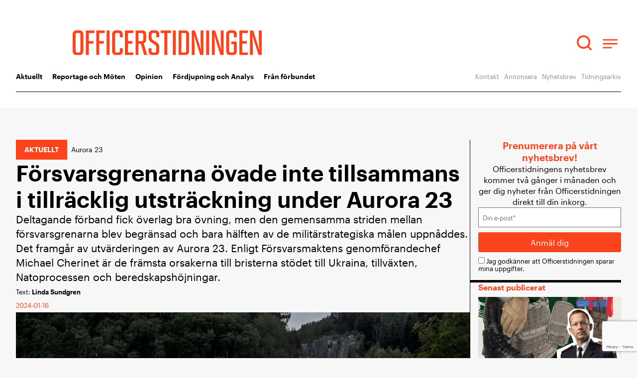

--- FILE ---
content_type: text/html; charset=UTF-8
request_url: https://officerstidningen.se/forsvarsgrenarna-ovade-inte-tillsammans-i-tillracklig-utstrackning-under-aurora-23/
body_size: 32257
content:
<!doctype html>
<html lang="sv-SE">
<head>
	<meta charset="UTF-8">
	<meta name="viewport" content="width=device-width, initial-scale=1">
	<link rel="profile" href="http://gmpg.org/xfn/11">
	<script src="https://www.google.com/recaptcha/api.js?render=6Lc2t8UpAAAAAMgC5deTsRPQobhmABVDE7fBhL9B"></script>
	<meta name='robots' content='index, follow, max-image-preview:large, max-snippet:-1, max-video-preview:-1' />
	<style>img:is([sizes="auto" i], [sizes^="auto," i]) { contain-intrinsic-size: 3000px 1500px }</style>
	
	<!-- This site is optimized with the Yoast SEO plugin v26.5 - https://yoast.com/wordpress/plugins/seo/ -->
	<title>Försvarsgrenarna övade inte tillsammans i tillräcklig utsträckning under Aurora 23 - Officerstidningen</title>
<link data-rocket-prefetch href="https://www.gstatic.com" rel="dns-prefetch">
<link data-rocket-prefetch href="https://analytics.hpscloud.se" rel="dns-prefetch">
<link data-rocket-prefetch href="https://www.google.com" rel="dns-prefetch">
<link data-rocket-prefetch href="https://cdn-cookieyes.com" rel="dns-prefetch"><link rel="preload" data-rocket-preload as="image" href="https://officerstidningen.se/wp-content/uploads/2024/01/20170922_jimcro01_AURORA17_strv122_DSC0582.jpg" fetchpriority="high">
	<link rel="canonical" href="https://officerstidningen.se/forsvarsgrenarna-ovade-inte-tillsammans-i-tillracklig-utstrackning-under-aurora-23/" />
	<meta property="og:locale" content="sv_SE" />
	<meta property="og:type" content="article" />
	<meta property="og:title" content="Försvarsgrenarna övade inte tillsammans i tillräcklig utsträckning under Aurora 23 - Officerstidningen" />
	<meta property="og:description" content="Deltagande förband fick överlag bra övning, men den gemensamma striden mellan försvarsgrenarna blev begränsad och bara hälften av de militärstrategiska målen uppnåddes. Det framgår av utvärderingen av Aurora 23. Enligt Försvarsmaktens genomförandechef Michael Cherinet är de främsta orsakerna till bristerna stödet till Ukraina, tillväxten, Natoprocessen och beredskapshöjningar." />
	<meta property="og:url" content="https://officerstidningen.se/forsvarsgrenarna-ovade-inte-tillsammans-i-tillracklig-utstrackning-under-aurora-23/" />
	<meta property="og:site_name" content="Officerstidningen" />
	<meta property="article:published_time" content="2024-01-16T12:57:23+00:00" />
	<meta property="article:modified_time" content="2024-01-16T13:15:48+00:00" />
	<meta property="og:image" content="https://officerstidningen.se/wp-content/uploads/2024/01/20170922_jimcro01_AURORA17_strv122_DSC0582.jpg" />
	<meta property="og:image:width" content="1643" />
	<meta property="og:image:height" content="924" />
	<meta property="og:image:type" content="image/jpeg" />
	<meta name="author" content="Linda Sundgren" />
	<meta name="twitter:card" content="summary_large_image" />
	<meta name="twitter:label1" content="Skriven av" />
	<meta name="twitter:data1" content="Linda Sundgren" />
	<meta name="twitter:label2" content="Beräknad lästid" />
	<meta name="twitter:data2" content="6 minuter" />
	<script type="application/ld+json" class="yoast-schema-graph">{"@context":"https://schema.org","@graph":[{"@type":"Article","@id":"https://officerstidningen.se/forsvarsgrenarna-ovade-inte-tillsammans-i-tillracklig-utstrackning-under-aurora-23/#article","isPartOf":{"@id":"https://officerstidningen.se/forsvarsgrenarna-ovade-inte-tillsammans-i-tillracklig-utstrackning-under-aurora-23/"},"author":{"name":"Linda Sundgren","@id":"https://officerstidningen.se/#/schema/person/6d30cbd4ee1ad0de765c8a50f6da279e"},"headline":"Försvarsgrenarna övade inte tillsammans i tillräcklig utsträckning under Aurora 23","datePublished":"2024-01-16T12:57:23+00:00","dateModified":"2024-01-16T13:15:48+00:00","mainEntityOfPage":{"@id":"https://officerstidningen.se/forsvarsgrenarna-ovade-inte-tillsammans-i-tillracklig-utstrackning-under-aurora-23/"},"wordCount":1441,"publisher":{"@id":"https://officerstidningen.se/#organization"},"image":{"@id":"https://officerstidningen.se/forsvarsgrenarna-ovade-inte-tillsammans-i-tillracklig-utstrackning-under-aurora-23/#primaryimage"},"thumbnailUrl":"https://officerstidningen.se/wp-content/uploads/2024/01/20170922_jimcro01_AURORA17_strv122_DSC0582.jpg","keywords":["Aurora 23"],"articleSection":["Aktuellt"],"inLanguage":"sv-SE"},{"@type":"WebPage","@id":"https://officerstidningen.se/forsvarsgrenarna-ovade-inte-tillsammans-i-tillracklig-utstrackning-under-aurora-23/","url":"https://officerstidningen.se/forsvarsgrenarna-ovade-inte-tillsammans-i-tillracklig-utstrackning-under-aurora-23/","name":"Försvarsgrenarna övade inte tillsammans i tillräcklig utsträckning under Aurora 23 - Officerstidningen","isPartOf":{"@id":"https://officerstidningen.se/#website"},"primaryImageOfPage":{"@id":"https://officerstidningen.se/forsvarsgrenarna-ovade-inte-tillsammans-i-tillracklig-utstrackning-under-aurora-23/#primaryimage"},"image":{"@id":"https://officerstidningen.se/forsvarsgrenarna-ovade-inte-tillsammans-i-tillracklig-utstrackning-under-aurora-23/#primaryimage"},"thumbnailUrl":"https://officerstidningen.se/wp-content/uploads/2024/01/20170922_jimcro01_AURORA17_strv122_DSC0582.jpg","datePublished":"2024-01-16T12:57:23+00:00","dateModified":"2024-01-16T13:15:48+00:00","breadcrumb":{"@id":"https://officerstidningen.se/forsvarsgrenarna-ovade-inte-tillsammans-i-tillracklig-utstrackning-under-aurora-23/#breadcrumb"},"inLanguage":"sv-SE","potentialAction":[{"@type":"ReadAction","target":["https://officerstidningen.se/forsvarsgrenarna-ovade-inte-tillsammans-i-tillracklig-utstrackning-under-aurora-23/"]}]},{"@type":"ImageObject","inLanguage":"sv-SE","@id":"https://officerstidningen.se/forsvarsgrenarna-ovade-inte-tillsammans-i-tillracklig-utstrackning-under-aurora-23/#primaryimage","url":"https://officerstidningen.se/wp-content/uploads/2024/01/20170922_jimcro01_AURORA17_strv122_DSC0582.jpg","contentUrl":"https://officerstidningen.se/wp-content/uploads/2024/01/20170922_jimcro01_AURORA17_strv122_DSC0582.jpg","width":1643,"height":924,"caption":"Mellan den 17 april och 11 maj 2023 genomfördes övningen Aurora 23. Med ett deltagarantal på över 26 000 personer från armén, marinen, flygvapnet, hemvärnet och militära enheter från ytterligare 14 länder var övningen en av de största i Sverige på många år. Foto: Jimmy Croona/Försvarsmakten"},{"@type":"BreadcrumbList","@id":"https://officerstidningen.se/forsvarsgrenarna-ovade-inte-tillsammans-i-tillracklig-utstrackning-under-aurora-23/#breadcrumb","itemListElement":[{"@type":"ListItem","position":1,"name":"Hem","item":"https://officerstidningen.se/"},{"@type":"ListItem","position":2,"name":"Försvarsgrenarna övade inte tillsammans i tillräcklig utsträckning under Aurora 23"}]},{"@type":"WebSite","@id":"https://officerstidningen.se/#website","url":"https://officerstidningen.se/","name":"Officerstidningen","description":"Tidningen för dig som är medlem i Officersförbundet","publisher":{"@id":"https://officerstidningen.se/#organization"},"potentialAction":[{"@type":"SearchAction","target":{"@type":"EntryPoint","urlTemplate":"https://officerstidningen.se/?s={search_term_string}"},"query-input":{"@type":"PropertyValueSpecification","valueRequired":true,"valueName":"search_term_string"}}],"inLanguage":"sv-SE"},{"@type":"Organization","@id":"https://officerstidningen.se/#organization","name":"Officerstidningen","url":"https://officerstidningen.se/","logo":{"@type":"ImageObject","inLanguage":"sv-SE","@id":"https://officerstidningen.se/#/schema/logo/image/","url":"","contentUrl":"","caption":"Officerstidningen"},"image":{"@id":"https://officerstidningen.se/#/schema/logo/image/"}},{"@type":"Person","@id":"https://officerstidningen.se/#/schema/person/6d30cbd4ee1ad0de765c8a50f6da279e","name":"Linda Sundgren","image":{"@type":"ImageObject","inLanguage":"sv-SE","@id":"https://officerstidningen.se/#/schema/person/image/","url":"https://secure.gravatar.com/avatar/4ab93c59ec0643a09e0b466271f474f5de591c0556a1194bc02cd6a3fe3244cb?s=96&d=mm&r=g","contentUrl":"https://secure.gravatar.com/avatar/4ab93c59ec0643a09e0b466271f474f5de591c0556a1194bc02cd6a3fe3244cb?s=96&d=mm&r=g","caption":"Linda Sundgren"},"url":"https://officerstidningen.se/author/linda/"}]}</script>
	<!-- / Yoast SEO plugin. -->



<link rel="alternate" type="application/rss+xml" title="Officerstidningen &raquo; Webbflöde" href="https://officerstidningen.se/feed/" />
<link rel="alternate" type="application/rss+xml" title="Officerstidningen &raquo; Kommentarsflöde" href="https://officerstidningen.se/comments/feed/" />
<!-- officerstidningen.se is managing ads with Advanced Ads 2.0.14 – https://wpadvancedads.com/ --><!--noptimize--><script id="advads-ready">
			window.advanced_ads_ready=function(e,a){a=a||"complete";var d=function(e){return"interactive"===a?"loading"!==e:"complete"===e};d(document.readyState)?e():document.addEventListener("readystatechange",(function(a){d(a.target.readyState)&&e()}),{once:"interactive"===a})},window.advanced_ads_ready_queue=window.advanced_ads_ready_queue||[];		</script>
		<!--/noptimize--><style id='wp-emoji-styles-inline-css'>

	img.wp-smiley, img.emoji {
		display: inline !important;
		border: none !important;
		box-shadow: none !important;
		height: 1em !important;
		width: 1em !important;
		margin: 0 0.07em !important;
		vertical-align: -0.1em !important;
		background: none !important;
		padding: 0 !important;
	}
</style>
<link rel='stylesheet' id='jet-engine-frontend-css' href='https://officerstidningen.se/wp-content/plugins/jet-engine/assets/css/frontend.css' media='all' />
<style id='global-styles-inline-css'>
:root{--wp--preset--aspect-ratio--square: 1;--wp--preset--aspect-ratio--4-3: 4/3;--wp--preset--aspect-ratio--3-4: 3/4;--wp--preset--aspect-ratio--3-2: 3/2;--wp--preset--aspect-ratio--2-3: 2/3;--wp--preset--aspect-ratio--16-9: 16/9;--wp--preset--aspect-ratio--9-16: 9/16;--wp--preset--color--black: #000000;--wp--preset--color--cyan-bluish-gray: #abb8c3;--wp--preset--color--white: #ffffff;--wp--preset--color--pale-pink: #f78da7;--wp--preset--color--vivid-red: #cf2e2e;--wp--preset--color--luminous-vivid-orange: #ff6900;--wp--preset--color--luminous-vivid-amber: #fcb900;--wp--preset--color--light-green-cyan: #7bdcb5;--wp--preset--color--vivid-green-cyan: #00d084;--wp--preset--color--pale-cyan-blue: #8ed1fc;--wp--preset--color--vivid-cyan-blue: #0693e3;--wp--preset--color--vivid-purple: #9b51e0;--wp--preset--gradient--vivid-cyan-blue-to-vivid-purple: linear-gradient(135deg,rgba(6,147,227,1) 0%,rgb(155,81,224) 100%);--wp--preset--gradient--light-green-cyan-to-vivid-green-cyan: linear-gradient(135deg,rgb(122,220,180) 0%,rgb(0,208,130) 100%);--wp--preset--gradient--luminous-vivid-amber-to-luminous-vivid-orange: linear-gradient(135deg,rgba(252,185,0,1) 0%,rgba(255,105,0,1) 100%);--wp--preset--gradient--luminous-vivid-orange-to-vivid-red: linear-gradient(135deg,rgba(255,105,0,1) 0%,rgb(207,46,46) 100%);--wp--preset--gradient--very-light-gray-to-cyan-bluish-gray: linear-gradient(135deg,rgb(238,238,238) 0%,rgb(169,184,195) 100%);--wp--preset--gradient--cool-to-warm-spectrum: linear-gradient(135deg,rgb(74,234,220) 0%,rgb(151,120,209) 20%,rgb(207,42,186) 40%,rgb(238,44,130) 60%,rgb(251,105,98) 80%,rgb(254,248,76) 100%);--wp--preset--gradient--blush-light-purple: linear-gradient(135deg,rgb(255,206,236) 0%,rgb(152,150,240) 100%);--wp--preset--gradient--blush-bordeaux: linear-gradient(135deg,rgb(254,205,165) 0%,rgb(254,45,45) 50%,rgb(107,0,62) 100%);--wp--preset--gradient--luminous-dusk: linear-gradient(135deg,rgb(255,203,112) 0%,rgb(199,81,192) 50%,rgb(65,88,208) 100%);--wp--preset--gradient--pale-ocean: linear-gradient(135deg,rgb(255,245,203) 0%,rgb(182,227,212) 50%,rgb(51,167,181) 100%);--wp--preset--gradient--electric-grass: linear-gradient(135deg,rgb(202,248,128) 0%,rgb(113,206,126) 100%);--wp--preset--gradient--midnight: linear-gradient(135deg,rgb(2,3,129) 0%,rgb(40,116,252) 100%);--wp--preset--font-size--small: 13px;--wp--preset--font-size--medium: 20px;--wp--preset--font-size--large: 36px;--wp--preset--font-size--x-large: 42px;--wp--preset--spacing--20: 0.44rem;--wp--preset--spacing--30: 0.67rem;--wp--preset--spacing--40: 1rem;--wp--preset--spacing--50: 1.5rem;--wp--preset--spacing--60: 2.25rem;--wp--preset--spacing--70: 3.38rem;--wp--preset--spacing--80: 5.06rem;--wp--preset--shadow--natural: 6px 6px 9px rgba(0, 0, 0, 0.2);--wp--preset--shadow--deep: 12px 12px 50px rgba(0, 0, 0, 0.4);--wp--preset--shadow--sharp: 6px 6px 0px rgba(0, 0, 0, 0.2);--wp--preset--shadow--outlined: 6px 6px 0px -3px rgba(255, 255, 255, 1), 6px 6px rgba(0, 0, 0, 1);--wp--preset--shadow--crisp: 6px 6px 0px rgba(0, 0, 0, 1);}:root { --wp--style--global--content-size: 800px;--wp--style--global--wide-size: 1200px; }:where(body) { margin: 0; }.wp-site-blocks > .alignleft { float: left; margin-right: 2em; }.wp-site-blocks > .alignright { float: right; margin-left: 2em; }.wp-site-blocks > .aligncenter { justify-content: center; margin-left: auto; margin-right: auto; }:where(.wp-site-blocks) > * { margin-block-start: 24px; margin-block-end: 0; }:where(.wp-site-blocks) > :first-child { margin-block-start: 0; }:where(.wp-site-blocks) > :last-child { margin-block-end: 0; }:root { --wp--style--block-gap: 24px; }:root :where(.is-layout-flow) > :first-child{margin-block-start: 0;}:root :where(.is-layout-flow) > :last-child{margin-block-end: 0;}:root :where(.is-layout-flow) > *{margin-block-start: 24px;margin-block-end: 0;}:root :where(.is-layout-constrained) > :first-child{margin-block-start: 0;}:root :where(.is-layout-constrained) > :last-child{margin-block-end: 0;}:root :where(.is-layout-constrained) > *{margin-block-start: 24px;margin-block-end: 0;}:root :where(.is-layout-flex){gap: 24px;}:root :where(.is-layout-grid){gap: 24px;}.is-layout-flow > .alignleft{float: left;margin-inline-start: 0;margin-inline-end: 2em;}.is-layout-flow > .alignright{float: right;margin-inline-start: 2em;margin-inline-end: 0;}.is-layout-flow > .aligncenter{margin-left: auto !important;margin-right: auto !important;}.is-layout-constrained > .alignleft{float: left;margin-inline-start: 0;margin-inline-end: 2em;}.is-layout-constrained > .alignright{float: right;margin-inline-start: 2em;margin-inline-end: 0;}.is-layout-constrained > .aligncenter{margin-left: auto !important;margin-right: auto !important;}.is-layout-constrained > :where(:not(.alignleft):not(.alignright):not(.alignfull)){max-width: var(--wp--style--global--content-size);margin-left: auto !important;margin-right: auto !important;}.is-layout-constrained > .alignwide{max-width: var(--wp--style--global--wide-size);}body .is-layout-flex{display: flex;}.is-layout-flex{flex-wrap: wrap;align-items: center;}.is-layout-flex > :is(*, div){margin: 0;}body .is-layout-grid{display: grid;}.is-layout-grid > :is(*, div){margin: 0;}body{padding-top: 0px;padding-right: 0px;padding-bottom: 0px;padding-left: 0px;}a:where(:not(.wp-element-button)){text-decoration: underline;}:root :where(.wp-element-button, .wp-block-button__link){background-color: #32373c;border-width: 0;color: #fff;font-family: inherit;font-size: inherit;line-height: inherit;padding: calc(0.667em + 2px) calc(1.333em + 2px);text-decoration: none;}.has-black-color{color: var(--wp--preset--color--black) !important;}.has-cyan-bluish-gray-color{color: var(--wp--preset--color--cyan-bluish-gray) !important;}.has-white-color{color: var(--wp--preset--color--white) !important;}.has-pale-pink-color{color: var(--wp--preset--color--pale-pink) !important;}.has-vivid-red-color{color: var(--wp--preset--color--vivid-red) !important;}.has-luminous-vivid-orange-color{color: var(--wp--preset--color--luminous-vivid-orange) !important;}.has-luminous-vivid-amber-color{color: var(--wp--preset--color--luminous-vivid-amber) !important;}.has-light-green-cyan-color{color: var(--wp--preset--color--light-green-cyan) !important;}.has-vivid-green-cyan-color{color: var(--wp--preset--color--vivid-green-cyan) !important;}.has-pale-cyan-blue-color{color: var(--wp--preset--color--pale-cyan-blue) !important;}.has-vivid-cyan-blue-color{color: var(--wp--preset--color--vivid-cyan-blue) !important;}.has-vivid-purple-color{color: var(--wp--preset--color--vivid-purple) !important;}.has-black-background-color{background-color: var(--wp--preset--color--black) !important;}.has-cyan-bluish-gray-background-color{background-color: var(--wp--preset--color--cyan-bluish-gray) !important;}.has-white-background-color{background-color: var(--wp--preset--color--white) !important;}.has-pale-pink-background-color{background-color: var(--wp--preset--color--pale-pink) !important;}.has-vivid-red-background-color{background-color: var(--wp--preset--color--vivid-red) !important;}.has-luminous-vivid-orange-background-color{background-color: var(--wp--preset--color--luminous-vivid-orange) !important;}.has-luminous-vivid-amber-background-color{background-color: var(--wp--preset--color--luminous-vivid-amber) !important;}.has-light-green-cyan-background-color{background-color: var(--wp--preset--color--light-green-cyan) !important;}.has-vivid-green-cyan-background-color{background-color: var(--wp--preset--color--vivid-green-cyan) !important;}.has-pale-cyan-blue-background-color{background-color: var(--wp--preset--color--pale-cyan-blue) !important;}.has-vivid-cyan-blue-background-color{background-color: var(--wp--preset--color--vivid-cyan-blue) !important;}.has-vivid-purple-background-color{background-color: var(--wp--preset--color--vivid-purple) !important;}.has-black-border-color{border-color: var(--wp--preset--color--black) !important;}.has-cyan-bluish-gray-border-color{border-color: var(--wp--preset--color--cyan-bluish-gray) !important;}.has-white-border-color{border-color: var(--wp--preset--color--white) !important;}.has-pale-pink-border-color{border-color: var(--wp--preset--color--pale-pink) !important;}.has-vivid-red-border-color{border-color: var(--wp--preset--color--vivid-red) !important;}.has-luminous-vivid-orange-border-color{border-color: var(--wp--preset--color--luminous-vivid-orange) !important;}.has-luminous-vivid-amber-border-color{border-color: var(--wp--preset--color--luminous-vivid-amber) !important;}.has-light-green-cyan-border-color{border-color: var(--wp--preset--color--light-green-cyan) !important;}.has-vivid-green-cyan-border-color{border-color: var(--wp--preset--color--vivid-green-cyan) !important;}.has-pale-cyan-blue-border-color{border-color: var(--wp--preset--color--pale-cyan-blue) !important;}.has-vivid-cyan-blue-border-color{border-color: var(--wp--preset--color--vivid-cyan-blue) !important;}.has-vivid-purple-border-color{border-color: var(--wp--preset--color--vivid-purple) !important;}.has-vivid-cyan-blue-to-vivid-purple-gradient-background{background: var(--wp--preset--gradient--vivid-cyan-blue-to-vivid-purple) !important;}.has-light-green-cyan-to-vivid-green-cyan-gradient-background{background: var(--wp--preset--gradient--light-green-cyan-to-vivid-green-cyan) !important;}.has-luminous-vivid-amber-to-luminous-vivid-orange-gradient-background{background: var(--wp--preset--gradient--luminous-vivid-amber-to-luminous-vivid-orange) !important;}.has-luminous-vivid-orange-to-vivid-red-gradient-background{background: var(--wp--preset--gradient--luminous-vivid-orange-to-vivid-red) !important;}.has-very-light-gray-to-cyan-bluish-gray-gradient-background{background: var(--wp--preset--gradient--very-light-gray-to-cyan-bluish-gray) !important;}.has-cool-to-warm-spectrum-gradient-background{background: var(--wp--preset--gradient--cool-to-warm-spectrum) !important;}.has-blush-light-purple-gradient-background{background: var(--wp--preset--gradient--blush-light-purple) !important;}.has-blush-bordeaux-gradient-background{background: var(--wp--preset--gradient--blush-bordeaux) !important;}.has-luminous-dusk-gradient-background{background: var(--wp--preset--gradient--luminous-dusk) !important;}.has-pale-ocean-gradient-background{background: var(--wp--preset--gradient--pale-ocean) !important;}.has-electric-grass-gradient-background{background: var(--wp--preset--gradient--electric-grass) !important;}.has-midnight-gradient-background{background: var(--wp--preset--gradient--midnight) !important;}.has-small-font-size{font-size: var(--wp--preset--font-size--small) !important;}.has-medium-font-size{font-size: var(--wp--preset--font-size--medium) !important;}.has-large-font-size{font-size: var(--wp--preset--font-size--large) !important;}.has-x-large-font-size{font-size: var(--wp--preset--font-size--x-large) !important;}
:root :where(.wp-block-pullquote){font-size: 1.5em;line-height: 1.6;}
</style>
<link rel='stylesheet' id='hello-elementor-css' href='https://officerstidningen.se/wp-content/themes/hello-elementor/assets/css/reset.css' media='all' />
<link rel='stylesheet' id='hello-elementor-theme-style-css' href='https://officerstidningen.se/wp-content/themes/hello-elementor/assets/css/theme.css' media='all' />
<link rel='stylesheet' id='hello-elementor-header-footer-css' href='https://officerstidningen.se/wp-content/themes/hello-elementor/assets/css/header-footer.css' media='all' />
<link rel='stylesheet' id='jet-theme-core-frontend-styles-css' href='https://officerstidningen.se/wp-content/plugins/jet-theme-core/assets/css/frontend.css' media='all' />
<link rel='stylesheet' id='elementor-frontend-css' href='https://officerstidningen.se/wp-content/uploads/elementor/css/custom-frontend.min.css' media='all' />
<link rel='stylesheet' id='widget-image-css' href='https://officerstidningen.se/wp-content/plugins/elementor/assets/css/widget-image.min.css' media='all' />
<link rel='stylesheet' id='swiper-css' href='https://officerstidningen.se/wp-content/plugins/elementor/assets/lib/swiper/v8/css/swiper.min.css' media='all' />
<link rel='stylesheet' id='e-swiper-css' href='https://officerstidningen.se/wp-content/plugins/elementor/assets/css/conditionals/e-swiper.min.css' media='all' />
<link rel='stylesheet' id='widget-search-form-css' href='https://officerstidningen.se/wp-content/plugins/elementor-pro/assets/css/widget-search-form.min.css' media='all' />
<link rel='stylesheet' id='elementor-icons-shared-0-css' href='https://officerstidningen.se/wp-content/plugins/elementor/assets/lib/font-awesome/css/fontawesome.min.css' media='all' />
<link rel='stylesheet' id='elementor-icons-fa-solid-css' href='https://officerstidningen.se/wp-content/plugins/elementor/assets/lib/font-awesome/css/solid.min.css' media='all' />
<link rel='stylesheet' id='e-sticky-css' href='https://officerstidningen.se/wp-content/plugins/elementor-pro/assets/css/modules/sticky.min.css' media='all' />
<link rel='stylesheet' id='widget-nav-menu-css' href='https://officerstidningen.se/wp-content/uploads/elementor/css/custom-pro-widget-nav-menu.min.css' media='all' />
<link rel='stylesheet' id='widget-heading-css' href='https://officerstidningen.se/wp-content/plugins/elementor/assets/css/widget-heading.min.css' media='all' />
<link rel='stylesheet' id='widget-image-box-css' href='https://officerstidningen.se/wp-content/uploads/elementor/css/custom-widget-image-box.min.css' media='all' />
<link rel='stylesheet' id='widget-progress-tracker-css' href='https://officerstidningen.se/wp-content/plugins/elementor-pro/assets/css/widget-progress-tracker.min.css' media='all' />
<link rel='stylesheet' id='widget-post-info-css' href='https://officerstidningen.se/wp-content/plugins/elementor-pro/assets/css/widget-post-info.min.css' media='all' />
<link rel='stylesheet' id='widget-icon-list-css' href='https://officerstidningen.se/wp-content/uploads/elementor/css/custom-widget-icon-list.min.css' media='all' />
<link rel='stylesheet' id='elementor-icons-fa-regular-css' href='https://officerstidningen.se/wp-content/plugins/elementor/assets/lib/font-awesome/css/regular.min.css' media='all' />
<link rel='stylesheet' id='widget-share-buttons-css' href='https://officerstidningen.se/wp-content/plugins/elementor-pro/assets/css/widget-share-buttons.min.css' media='all' />
<link rel='stylesheet' id='e-apple-webkit-css' href='https://officerstidningen.se/wp-content/uploads/elementor/css/custom-apple-webkit.min.css' media='all' />
<link rel='stylesheet' id='elementor-icons-fa-brands-css' href='https://officerstidningen.se/wp-content/plugins/elementor/assets/lib/font-awesome/css/brands.min.css' media='all' />
<link rel='stylesheet' id='widget-divider-css' href='https://officerstidningen.se/wp-content/plugins/elementor/assets/css/widget-divider.min.css' media='all' />
<link rel='stylesheet' id='widget-loop-common-css' href='https://officerstidningen.se/wp-content/plugins/elementor-pro/assets/css/widget-loop-common.min.css' media='all' />
<link rel='stylesheet' id='widget-loop-carousel-css' href='https://officerstidningen.se/wp-content/plugins/elementor-pro/assets/css/widget-loop-carousel.min.css' media='all' />
<link rel='stylesheet' id='elementor-icons-css' href='https://officerstidningen.se/wp-content/plugins/elementor/assets/lib/eicons/css/elementor-icons.min.css' media='all' />
<link rel='stylesheet' id='elementor-post-35097-css' href='https://officerstidningen.se/wp-content/uploads/elementor/css/post-35097.css' media='all' />
<link rel='stylesheet' id='font-awesome-5-all-css' href='https://officerstidningen.se/wp-content/plugins/elementor/assets/lib/font-awesome/css/all.min.css' media='all' />
<link rel='stylesheet' id='font-awesome-4-shim-css' href='https://officerstidningen.se/wp-content/plugins/elementor/assets/lib/font-awesome/css/v4-shims.min.css' media='all' />
<link rel='stylesheet' id='widget-text-editor-css' href='https://officerstidningen.se/wp-content/plugins/elementor/assets/css/widget-text-editor.min.css' media='all' />
<link rel='stylesheet' id='widget-blockquote-css' href='https://officerstidningen.se/wp-content/plugins/elementor-pro/assets/css/widget-blockquote.min.css' media='all' />
<link rel='stylesheet' id='widget-image-carousel-css' href='https://officerstidningen.se/wp-content/plugins/elementor/assets/css/widget-image-carousel.min.css' media='all' />
<link rel='stylesheet' id='elementor-post-54971-css' href='https://officerstidningen.se/wp-content/uploads/elementor/css/post-54971.css' media='all' />
<link rel='stylesheet' id='elementor-post-48198-css' href='https://officerstidningen.se/wp-content/uploads/elementor/css/post-48198.css' media='all' />
<link rel='stylesheet' id='elementor-post-48188-css' href='https://officerstidningen.se/wp-content/uploads/elementor/css/post-48188.css' media='all' />
<link rel='stylesheet' id='elementor-post-56067-css' href='https://officerstidningen.se/wp-content/uploads/elementor/css/post-56067.css' media='all' />
<link rel='stylesheet' id='elementor-post-55911-css' href='https://officerstidningen.se/wp-content/uploads/elementor/css/post-55911.css' media='all' />
<link rel='stylesheet' id='elementor-post-55903-css' href='https://officerstidningen.se/wp-content/uploads/elementor/css/post-55903.css' media='all' />
<link rel='stylesheet' id='wp_mailjet_form_builder_widget-widget-front-styles-css' href='https://officerstidningen.se/wp-content/plugins/mailjet-for-wordpress/src/widgetformbuilder/css/front-widget.css' media='all' />
<script src="https://officerstidningen.se/wp-includes/js/jquery/jquery.min.js" id="jquery-core-js"></script>
<script src="https://officerstidningen.se/wp-includes/js/jquery/jquery-migrate.min.js" id="jquery-migrate-js"></script>
<script src="https://officerstidningen.se/wp-content/plugins/elementor/assets/lib/font-awesome/js/v4-shims.min.js" id="font-awesome-4-shim-js"></script>
<script id="advanced-ads-advanced-js-js-extra">
var advads_options = {"blog_id":"1","privacy":{"enabled":false,"state":"not_needed"}};
</script>
<script src="https://officerstidningen.se/wp-content/plugins/advanced-ads/public/assets/js/advanced.min.js" id="advanced-ads-advanced-js-js"></script>
<link rel="https://api.w.org/" href="https://officerstidningen.se/wp-json/" /><link rel="alternate" title="JSON" type="application/json" href="https://officerstidningen.se/wp-json/wp/v2/posts/54971" /><link rel="EditURI" type="application/rsd+xml" title="RSD" href="https://officerstidningen.se/xmlrpc.php?rsd" />
<meta name="generator" content="WordPress 6.8.2" />
<link rel='shortlink' href='https://officerstidningen.se/?p=54971' />
<link rel="alternate" title="oEmbed (JSON)" type="application/json+oembed" href="https://officerstidningen.se/wp-json/oembed/1.0/embed?url=https%3A%2F%2Fofficerstidningen.se%2Fforsvarsgrenarna-ovade-inte-tillsammans-i-tillracklig-utstrackning-under-aurora-23%2F" />
<link rel="alternate" title="oEmbed (XML)" type="text/xml+oembed" href="https://officerstidningen.se/wp-json/oembed/1.0/embed?url=https%3A%2F%2Fofficerstidningen.se%2Fforsvarsgrenarna-ovade-inte-tillsammans-i-tillracklig-utstrackning-under-aurora-23%2F&#038;format=xml" />
<!-- Matomo -->
<script>
  var _paq = window._paq = window._paq || [];
  /* tracker methods like "setCustomDimension" should be called before "trackPageView" */
  _paq.push(['trackPageView']);
  _paq.push(['enableLinkTracking']);
  (function() {
    var u="https://analytics.hpscloud.se/";
    _paq.push(['setTrackerUrl', u+'piwik.php']);
    _paq.push(['setSiteId', '14']);
    var d=document, g=d.createElement('script'), s=d.getElementsByTagName('script')[0];
    g.async=true; g.src=u+'piwik.js'; s.parentNode.insertBefore(g,s);
  })();
</script>
<!-- End Matomo Code --><meta name="description" content="Deltagande förband fick överlag bra övning, men den gemensamma striden mellan försvarsgrenarna blev begränsad och bara hälften av de militärstrategiska målen uppnåddes. Det framgår av utvärderingen av Aurora 23. Enligt Försvarsmaktens genomförandechef Michael Cherinet är de främsta orsakerna till bristerna stödet till Ukraina, tillväxten, Natoprocessen och beredskapshöjningar.">
<meta name="generator" content="Elementor 3.33.2; features: additional_custom_breakpoints; settings: css_print_method-external, google_font-disabled, font_display-auto">
<!-- Start cookieyes banner --> <script id="cookieyes" type="text/javascript" src="https://cdn-cookieyes.com/client_data/170541174132dfb833b52d00/script.js"></script> <!-- End cookieyes banner -->
		<script type="text/javascript">
			var advadsCfpQueue = [];
			var advadsCfpAd = function( adID ) {
				if ( 'undefined' === typeof advadsProCfp ) {
					advadsCfpQueue.push( adID )
				} else {
					advadsProCfp.addElement( adID )
				}
			}
		</script>
					<style>
				.e-con.e-parent:nth-of-type(n+4):not(.e-lazyloaded):not(.e-no-lazyload),
				.e-con.e-parent:nth-of-type(n+4):not(.e-lazyloaded):not(.e-no-lazyload) * {
					background-image: none !important;
				}
				@media screen and (max-height: 1024px) {
					.e-con.e-parent:nth-of-type(n+3):not(.e-lazyloaded):not(.e-no-lazyload),
					.e-con.e-parent:nth-of-type(n+3):not(.e-lazyloaded):not(.e-no-lazyload) * {
						background-image: none !important;
					}
				}
				@media screen and (max-height: 640px) {
					.e-con.e-parent:nth-of-type(n+2):not(.e-lazyloaded):not(.e-no-lazyload),
					.e-con.e-parent:nth-of-type(n+2):not(.e-lazyloaded):not(.e-no-lazyload) * {
						background-image: none !important;
					}
				}
			</style>
			<link rel="icon" href="https://officerstidningen.se/wp-content/uploads/2021/01/favicon-150x150.png" sizes="32x32" />
<link rel="icon" href="https://officerstidningen.se/wp-content/uploads/2021/01/favicon-300x300.png" sizes="192x192" />
<link rel="apple-touch-icon" href="https://officerstidningen.se/wp-content/uploads/2021/01/favicon-300x300.png" />
<meta name="msapplication-TileImage" content="https://officerstidningen.se/wp-content/uploads/2021/01/favicon-300x300.png" />
<meta name="generator" content="WP Rocket 3.20.1.2" data-wpr-features="wpr_preconnect_external_domains wpr_oci wpr_preload_links wpr_desktop" /></head>
<body class="wp-singular post-template-default single single-post postid-54971 single-format-standard wp-custom-logo wp-embed-responsive wp-theme-hello-elementor wp-child-theme-hello-elementor-child hello-elementor-default elementor-default elementor-template-full-width elementor-kit-35097 elementor-page elementor-page-54971 aa-prefix-advads- elementor-page-56067">


		<header  data-elementor-type="header" data-elementor-id="48198" class="elementor elementor-48198 elementor-location-header" data-elementor-post-type="elementor_library">
			<div class="elementor-element elementor-element-12ed14a e-flex e-con-boxed e-con e-parent" data-id="12ed14a" data-element_type="container" data-settings="{&quot;background_background&quot;:&quot;classic&quot;,&quot;sticky&quot;:&quot;top&quot;,&quot;sticky_on&quot;:[&quot;desktop&quot;,&quot;laptop&quot;,&quot;tablet&quot;,&quot;mobile&quot;],&quot;sticky_offset&quot;:0,&quot;sticky_effects_offset&quot;:0,&quot;sticky_anchor_link_offset&quot;:0}">
					<div  class="e-con-inner">
		<div class="elementor-element elementor-element-1c78d61 e-con-full e-flex e-con e-child" data-id="1c78d61" data-element_type="container">
				<div class="elementor-element elementor-element-b817df6 sticky-logo elementor-widget elementor-widget-theme-site-logo elementor-widget-image" data-id="b817df6" data-element_type="widget" data-widget_type="theme-site-logo.default">
				<div class="elementor-widget-container">
											<a href="https://officerstidningen.se">
			<img width="496" height="65" src="https://officerstidningen.se/wp-content/uploads/2024/04/Officerstidningen-logo-rod.svg" class="attachment-full size-full wp-image-55654" alt="" />				</a>
											</div>
				</div>
				</div>
		<div class="elementor-element elementor-element-b9ef403 e-con-full search-container e-flex e-con e-child" data-id="b9ef403" data-element_type="container" id="show-desktop">
				<div class="elementor-element elementor-element-a5ed974 elementor-widget elementor-widget-wp-widget-search" data-id="a5ed974" data-element_type="widget" data-widget_type="wp-widget-search.default">
				<div class="elementor-widget-container">
					<form role="search" method="get" class="search-form" action="https://officerstidningen.se/">
				<label>
					<span class="screen-reader-text">Sök efter:</span>
					<input type="search" class="search-field" placeholder="Sök …" value="" name="s" />
				</label>
				<input type="submit" class="search-submit" value="Sök" />
			</form>				</div>
				</div>
				</div>
		<div class="elementor-element elementor-element-6c716ee e-con-full e-flex e-con e-child" data-id="6c716ee" data-element_type="container">
				<div class="elementor-element elementor-element-914e10b elementor-search-form--skin-full_screen hide-desktop elementor-widget elementor-widget-search-form" data-id="914e10b" data-element_type="widget" data-settings="{&quot;skin&quot;:&quot;full_screen&quot;}" data-widget_type="search-form.default">
				<div class="elementor-widget-container">
							<search role="search">
			<form class="elementor-search-form" action="https://officerstidningen.se" method="get">
												<div class="elementor-search-form__toggle" role="button" tabindex="0" aria-label="Sök">
					<i aria-hidden="true" class="fas fa-search"></i>				</div>
								<div class="elementor-search-form__container">
					<label class="elementor-screen-only" for="elementor-search-form-914e10b">Sök</label>

					
					<input id="elementor-search-form-914e10b" placeholder="Sök..." class="elementor-search-form__input" type="search" name="s" value="">
					
					
										<div class="dialog-lightbox-close-button dialog-close-button" role="button" tabindex="0" aria-label="Stäng denna sökruta.">
						<i aria-hidden="true" class="eicon-close"></i>					</div>
									</div>
			</form>
		</search>
						</div>
				</div>
				<div class="elementor-element elementor-element-eaad022 meny-ikon elementor-view-default elementor-widget elementor-widget-icon" data-id="eaad022" data-element_type="widget" data-widget_type="icon.default">
				<div class="elementor-widget-container">
							<div class="elementor-icon-wrapper">
			<a class="elementor-icon" href="#elementor-action%3Aaction%3Dpopup%3Aopen%26settings%3DeyJpZCI6IjU1OTkzIiwidG9nZ2xlIjp0cnVlfQ%3D%3D">
			<svg xmlns="http://www.w3.org/2000/svg" id="uuid-a9e89a78-1f3c-4a77-8968-5014f2df5d77" viewBox="0 0 32.28 19.95"><g id="uuid-c9c97ff7-4eb3-484e-8b9a-97bb6f274e6f"><g id="uuid-08a54fde-ba2e-428e-bbe8-e98e3bc412c9"><line id="uuid-4e1fabec-53f6-4ad0-b9ed-9edb1ea7e9f5" x1="1.5" y1="18.45" x2="18.87" y2="18.45" style="fill:none; stroke:#fb441b; stroke-linecap:round; stroke-width:3px;"></line><line id="uuid-511e7ea0-716f-47f7-95af-cc8c1aa49b8e" x1="1.5" y1="9.97" x2="30.78" y2="9.97" style="fill:none; stroke:#fb441b; stroke-linecap:round; stroke-width:3px;"></line><line id="uuid-76cae118-acfd-4196-885f-08bbd1380150" x1="1.5" y1="1.5" x2="30.78" y2="1.5" style="fill:none; stroke:#fb441b; stroke-linecap:round; stroke-width:3px;"></line></g></g></svg>			</a>
		</div>
						</div>
				</div>
				</div>
					</div>
				</div>
		<div  class="elementor-element elementor-element-b06db13 show-desktop e-flex e-con-boxed e-con e-parent" data-id="b06db13" data-element_type="container">
					<div  class="e-con-inner">
		<div class="elementor-element elementor-element-a1ffa3a e-con-full e-flex e-con e-child" data-id="a1ffa3a" data-element_type="container">
				<div class="elementor-element elementor-element-922e7f0 elementor-nav-menu--dropdown-tablet elementor-nav-menu__text-align-aside elementor-nav-menu--toggle elementor-nav-menu--burger elementor-widget elementor-widget-nav-menu" data-id="922e7f0" data-element_type="widget" data-settings="{&quot;layout&quot;:&quot;horizontal&quot;,&quot;submenu_icon&quot;:{&quot;value&quot;:&quot;&lt;i class=\&quot;fas fa-caret-down\&quot; aria-hidden=\&quot;true\&quot;&gt;&lt;\/i&gt;&quot;,&quot;library&quot;:&quot;fa-solid&quot;},&quot;toggle&quot;:&quot;burger&quot;}" data-widget_type="nav-menu.default">
				<div class="elementor-widget-container">
								<nav aria-label="Meny" class="elementor-nav-menu--main elementor-nav-menu__container elementor-nav-menu--layout-horizontal e--pointer-underline e--animation-fade">
				<ul id="menu-1-922e7f0" class="elementor-nav-menu"><li class="menu-item menu-item-type-taxonomy menu-item-object-category current-post-ancestor current-menu-parent current-post-parent menu-item-35443"><a href="https://officerstidningen.se/aktuellt/" class="elementor-item">Aktuellt</a></li>
<li class="menu-item menu-item-type-taxonomy menu-item-object-category menu-item-55986"><a href="https://officerstidningen.se/reportage-och-moten/" class="elementor-item">Reportage och Möten</a></li>
<li class="menu-item menu-item-type-taxonomy menu-item-object-category menu-item-55987"><a href="https://officerstidningen.se/opinion/" class="elementor-item">Opinion</a></li>
<li class="menu-item menu-item-type-taxonomy menu-item-object-category menu-item-60014"><a href="https://officerstidningen.se/fordjupning-och-analys/" class="elementor-item">Fördjupning och Analys</a></li>
<li class="menu-item menu-item-type-taxonomy menu-item-object-category menu-item-55985"><a href="https://officerstidningen.se/fran-forbundet/" class="elementor-item">Från förbundet</a></li>
</ul>			</nav>
					<div class="elementor-menu-toggle" role="button" tabindex="0" aria-label="Slå på/av meny" aria-expanded="false">
			<i aria-hidden="true" role="presentation" class="elementor-menu-toggle__icon--open eicon-menu-bar"></i><i aria-hidden="true" role="presentation" class="elementor-menu-toggle__icon--close eicon-close"></i>		</div>
					<nav class="elementor-nav-menu--dropdown elementor-nav-menu__container" aria-hidden="true">
				<ul id="menu-2-922e7f0" class="elementor-nav-menu"><li class="menu-item menu-item-type-taxonomy menu-item-object-category current-post-ancestor current-menu-parent current-post-parent menu-item-35443"><a href="https://officerstidningen.se/aktuellt/" class="elementor-item" tabindex="-1">Aktuellt</a></li>
<li class="menu-item menu-item-type-taxonomy menu-item-object-category menu-item-55986"><a href="https://officerstidningen.se/reportage-och-moten/" class="elementor-item" tabindex="-1">Reportage och Möten</a></li>
<li class="menu-item menu-item-type-taxonomy menu-item-object-category menu-item-55987"><a href="https://officerstidningen.se/opinion/" class="elementor-item" tabindex="-1">Opinion</a></li>
<li class="menu-item menu-item-type-taxonomy menu-item-object-category menu-item-60014"><a href="https://officerstidningen.se/fordjupning-och-analys/" class="elementor-item" tabindex="-1">Fördjupning och Analys</a></li>
<li class="menu-item menu-item-type-taxonomy menu-item-object-category menu-item-55985"><a href="https://officerstidningen.se/fran-forbundet/" class="elementor-item" tabindex="-1">Från förbundet</a></li>
</ul>			</nav>
						</div>
				</div>
				</div>
		<div class="elementor-element elementor-element-3483ca0 e-con-full e-flex e-con e-child" data-id="3483ca0" data-element_type="container">
				<div class="elementor-element elementor-element-6508218 elementor-nav-menu__align-end elementor-nav-menu--dropdown-tablet elementor-nav-menu__text-align-aside elementor-nav-menu--toggle elementor-nav-menu--burger elementor-widget elementor-widget-nav-menu" data-id="6508218" data-element_type="widget" data-settings="{&quot;layout&quot;:&quot;horizontal&quot;,&quot;submenu_icon&quot;:{&quot;value&quot;:&quot;&lt;i class=\&quot;fas fa-caret-down\&quot; aria-hidden=\&quot;true\&quot;&gt;&lt;\/i&gt;&quot;,&quot;library&quot;:&quot;fa-solid&quot;},&quot;toggle&quot;:&quot;burger&quot;}" data-widget_type="nav-menu.default">
				<div class="elementor-widget-container">
								<nav aria-label="Meny" class="elementor-nav-menu--main elementor-nav-menu__container elementor-nav-menu--layout-horizontal e--pointer-underline e--animation-fade">
				<ul id="menu-1-6508218" class="elementor-nav-menu"><li class="menu-item menu-item-type-post_type menu-item-object-page menu-item-39098"><a href="https://officerstidningen.se/kontakta-redaktionen/" class="elementor-item">Kontakt</a></li>
<li class="menu-item menu-item-type-post_type menu-item-object-page menu-item-39096"><a href="https://officerstidningen.se/annonsera/" class="elementor-item">Annonsera</a></li>
<li class="menu-item menu-item-type-post_type menu-item-object-page menu-item-55990"><a href="https://officerstidningen.se/nyhetsbrev/" class="elementor-item">Nyhetsbrev</a></li>
<li class="menu-item menu-item-type-custom menu-item-object-custom menu-item-55989"><a href="https://issuu.com/officerstidningen" class="elementor-item">Tidningsarkiv</a></li>
</ul>			</nav>
					<div class="elementor-menu-toggle" role="button" tabindex="0" aria-label="Slå på/av meny" aria-expanded="false">
			<i aria-hidden="true" role="presentation" class="elementor-menu-toggle__icon--open eicon-menu-bar"></i><i aria-hidden="true" role="presentation" class="elementor-menu-toggle__icon--close eicon-close"></i>		</div>
					<nav class="elementor-nav-menu--dropdown elementor-nav-menu__container" aria-hidden="true">
				<ul id="menu-2-6508218" class="elementor-nav-menu"><li class="menu-item menu-item-type-post_type menu-item-object-page menu-item-39098"><a href="https://officerstidningen.se/kontakta-redaktionen/" class="elementor-item" tabindex="-1">Kontakt</a></li>
<li class="menu-item menu-item-type-post_type menu-item-object-page menu-item-39096"><a href="https://officerstidningen.se/annonsera/" class="elementor-item" tabindex="-1">Annonsera</a></li>
<li class="menu-item menu-item-type-post_type menu-item-object-page menu-item-55990"><a href="https://officerstidningen.se/nyhetsbrev/" class="elementor-item" tabindex="-1">Nyhetsbrev</a></li>
<li class="menu-item menu-item-type-custom menu-item-object-custom menu-item-55989"><a href="https://issuu.com/officerstidningen" class="elementor-item" tabindex="-1">Tidningsarkiv</a></li>
</ul>			</nav>
						</div>
				</div>
				</div>
					</div>
				</div>
				</header>
				<div  data-elementor-type="single-post" data-elementor-id="56067" class="elementor elementor-56067 elementor-location-single post-54971 post type-post status-publish format-standard has-post-thumbnail hentry category-aktuellt tag-aurora-23" data-elementor-post-type="elementor_library">
			<div class="elementor-element elementor-element-8530678 hide-desktop e-flex e-con-boxed e-con e-parent" data-id="8530678" data-element_type="container" data-settings="{&quot;sticky&quot;:&quot;top&quot;,&quot;sticky_offset&quot;:67,&quot;sticky_on&quot;:[&quot;desktop&quot;,&quot;laptop&quot;,&quot;tablet&quot;,&quot;mobile&quot;],&quot;sticky_effects_offset&quot;:0,&quot;sticky_anchor_link_offset&quot;:0}">
					<div  class="e-con-inner">
				<div class="elementor-element elementor-element-b0fe2d1 elementor-widget elementor-widget-progress-tracker" data-id="b0fe2d1" data-element_type="widget" data-settings="{&quot;direction&quot;:&quot;ltr&quot;,&quot;relative_to&quot;:&quot;post_content&quot;,&quot;type&quot;:&quot;horizontal&quot;}" data-widget_type="progress-tracker.default">
				<div class="elementor-widget-container">
					
		<div class="elementor-scrolling-tracker elementor-scrolling-tracker-horizontal elementor-scrolling-tracker-alignment-">
						<div class="current-progress">
					<div class="current-progress-percentage"></div>
				</div>
				</div>
						</div>
				</div>
					</div>
				</div>
		<div  class="elementor-element elementor-element-f09b116 e-flex e-con-boxed e-con e-parent" data-id="f09b116" data-element_type="container">
					<div  class="e-con-inner">
		<div class="elementor-element elementor-element-de939f9 e-con-full e-flex e-con e-child" data-id="de939f9" data-element_type="container">
		<div class="elementor-element elementor-element-1b2b626 e-flex e-con-boxed e-con e-child" data-id="1b2b626" data-element_type="container">
					<div  class="e-con-inner">
				<div class="elementor-element elementor-element-40ea270 elementor-widget elementor-widget-jet-listing-dynamic-terms" data-id="40ea270" data-element_type="widget" data-widget_type="jet-listing-dynamic-terms.default">
				<div class="elementor-widget-container">
					<div class="jet-listing jet-listing-dynamic-terms"><a href="https://officerstidningen.se/aktuellt/" class="jet-listing-dynamic-terms__link">Aktuellt</a></div>				</div>
				</div>
				<div class="elementor-element elementor-element-af114be elementor-widget elementor-widget-jet-listing-dynamic-terms" data-id="af114be" data-element_type="widget" data-widget_type="jet-listing-dynamic-terms.default">
				<div class="elementor-widget-container">
					<div class="jet-listing jet-listing-dynamic-terms"><a href="https://officerstidningen.se/tag/aurora-23/" class="jet-listing-dynamic-terms__link">Aurora 23</a></div>				</div>
				</div>
					</div>
				</div>
				<div class="elementor-element elementor-element-c903244 elementor-widget elementor-widget-theme-post-title elementor-page-title elementor-widget-heading" data-id="c903244" data-element_type="widget" data-widget_type="theme-post-title.default">
				<div class="elementor-widget-container">
					<h1 class="elementor-heading-title elementor-size-default">Försvarsgrenarna övade inte tillsammans i tillräcklig utsträckning under Aurora 23</h1>				</div>
				</div>
				<div class="elementor-element elementor-element-8a3d83d elementor-widget elementor-widget-heading" data-id="8a3d83d" data-element_type="widget" data-widget_type="heading.default">
				<div class="elementor-widget-container">
					<h2 class="elementor-heading-title elementor-size-default">Deltagande förband fick överlag bra övning, men den gemensamma striden mellan försvarsgrenarna blev begränsad och bara hälften av de militärstrategiska målen uppnåddes. Det framgår av utvärderingen av Aurora 23. Enligt Försvarsmaktens genomförandechef Michael Cherinet är de främsta orsakerna till bristerna stödet till Ukraina, tillväxten, Natoprocessen och beredskapshöjningar. </h2>				</div>
				</div>
		<div class="elementor-element elementor-element-7912dc7 e-flex e-con-boxed e-con e-child" data-id="7912dc7" data-element_type="container">
					<div  class="e-con-inner">
				<div class="elementor-element elementor-element-49d5825 skribent jedv-enabled--yes elementor-widget elementor-widget-heading" data-id="49d5825" data-element_type="widget" data-widget_type="heading.default">
				<div class="elementor-widget-container">
					<span class="elementor-heading-title elementor-size-default">Linda Sundgren</span>				</div>
				</div>
					</div>
				</div>
				<div class="elementor-element elementor-element-ab98d97 elementor-align-left elementor-widget elementor-widget-post-info" data-id="ab98d97" data-element_type="widget" data-widget_type="post-info.default">
				<div class="elementor-widget-container">
							<ul class="elementor-icon-list-items elementor-post-info">
								<li class="elementor-icon-list-item elementor-repeater-item-474144e" itemprop="datePublished">
													<span class="elementor-icon-list-text elementor-post-info__item elementor-post-info__item--type-date">
										<time>2024-01-16</time>					</span>
								</li>
				</ul>
						</div>
				</div>
				<div class="elementor-element elementor-element-1e720d2 artikelbild elementor-position-top elementor-widget elementor-widget-image-box" data-id="1e720d2" data-element_type="widget" data-widget_type="image-box.default">
				<div class="elementor-widget-container">
					<div class="elementor-image-box-wrapper"><figure class="elementor-image-box-img"><img fetchpriority="high" width="1643" height="924" src="https://officerstidningen.se/wp-content/uploads/2024/01/20170922_jimcro01_AURORA17_strv122_DSC0582.jpg" class="attachment-2048x2048 size-2048x2048 wp-image-54972" alt="" /></figure></div>				</div>
				</div>
				<div class="elementor-element elementor-element-482513f elementor-widget elementor-widget-heading" data-id="482513f" data-element_type="widget" data-widget_type="heading.default">
				<div class="elementor-widget-container">
					<div class="elementor-heading-title elementor-size-default">Mellan den 17 april och 11 maj 2023 genomfördes övningen Aurora 23. Med ett deltagarantal på över 26 000 personer från armén, marinen, flygvapnet, hemvärnet och militära enheter från ytterligare 14 länder var övningen en av de största i Sverige på många år. Foto: Jimmy Croona/Försvarsmakten</div>				</div>
				</div>
				<div class="elementor-element elementor-element-75801c4 annons1 elementor-widget elementor-widget-shortcode" data-id="75801c4" data-element_type="widget" data-widget_type="shortcode.default">
				<div class="elementor-widget-container">
							<div class="elementor-shortcode"><div  class="advads-fa7575ee4fa089e8df673e2edd9642fe advads-annons-1" id="advads-fa7575ee4fa089e8df673e2edd9642fe"></div></div>
						</div>
				</div>
				<div class="elementor-element elementor-element-45227af brodtext elementor-widget elementor-widget-theme-post-content" data-id="45227af" data-element_type="widget" data-widget_type="theme-post-content.default">
				<div class="elementor-widget-container">
							<div data-elementor-type="wp-post" data-elementor-id="54971" class="elementor elementor-54971" data-elementor-post-type="post">
				<div class="elementor-element elementor-element-f87e41e e-flex e-con-boxed e-con e-parent" data-id="f87e41e" data-element_type="container">
					<div  class="e-con-inner">
				<div class="elementor-element elementor-element-9f82f1e elementor-drop-cap-yes elementor-drop-cap-view-default elementor-widget elementor-widget-text-editor" data-id="9f82f1e" data-element_type="widget" data-settings="{&quot;drop_cap&quot;:&quot;yes&quot;}" data-widget_type="text-editor.default">
				<div class="elementor-widget-container">
									<p>Den tre veckor långa försvarsmaktsövningen Aurora 23 som hölls under förra våren, nådde sitt syfte. Det konstateras i den över 400 sidor långa utvärderingen av övningen som publicerades i början av december. Övningen har genomförts på ett kompetent sätt, står det i utvärderingen, och de övade förbanden har i allmänhet fått bra övning och ökat sin förmåga. Också verksamhetssäkerheten prioriterades högt och inga allvarliga olyckor inträffade.</p><p>– Vi har övat stora delar av Försvarsmakten i en multinationell miljö med ett komplext scenario samtidigt som vi har omhändertagit en rad andra uppgifter. Utifrån de förutsättningar som rådde fick vi ett väldigt bra resultat, säger generalmajor Michael Cherinet, genomförandechef vid Försvarsstaben.</p><p><strong>Men utvärderingen pekar</strong> också på brister inom såväl planering som genomförande och uppföljning av övningen. Bland annat konstateras att försvarsgrenarna visserligen övat under samma tidsperiod, men inte tillsammans i tillräcklig omfattning. Michael Cherinet, säger att den slutsatsen är korrekt, men framhåller samtidigt att det var en konsekvens av den pressade situation som Försvarsmakten befinner sig i med höjd beredskap, tillväxt, Natoprocessen och stödet till Ukraina.</p>								</div>
				</div>
					</div>
				</div>
		<div class="elementor-element elementor-element-eac392e e-flex e-con-boxed e-con e-parent" data-id="eac392e" data-element_type="container">
					<div  class="e-con-inner">
				<div class="elementor-element elementor-element-5577a29 elementor-blockquote--skin-border elementor-widget elementor-widget-blockquote" data-id="5577a29" data-element_type="widget" data-widget_type="blockquote.default">
				<div class="elementor-widget-container">
							<blockquote class="elementor-blockquote">
			<p class="elementor-blockquote__content">
				<span style="color:#000">»</span>

Som en direkt konsekvens av det kunde vi inte öva den gemensamma striden mellan försvarsgrenarna, eftersom det kräver operationsledningens medverkan.

<span style="color:#000">«</span>			</p>
					</blockquote>
						</div>
				</div>
					</div>
				</div>
		<div class="elementor-element elementor-element-49c2e5f e-flex e-con-boxed e-con e-parent" data-id="49c2e5f" data-element_type="container">
					<div class="e-con-inner">
				<div class="elementor-element elementor-element-6a61606 elementor-widget elementor-widget-text-editor" data-id="6a61606" data-element_type="widget" data-widget_type="text-editor.default">
				<div class="elementor-widget-container">
									<p>– Vi hade utbildat ukrainska förband, skänkt materiel och levererat ett stridsfordonskompani till Ukraina precis innan Försvarsmaktsövningen drog igång. I det läget valde vi att inte öva operationsledningen och som en direkt konsekvens av det kunde vi inte öva den gemensamma striden mellan försvarsgrenarna, eftersom det kräver operationsledningens medverkan, säger han.</p><p><strong>Enligt Michael Cherinet</strong> var läget i myndigheten inför Aurora 23 mycket ansträngt, men det ansågs ändå viktigt att genomföra övningen.</p><p>– När jag började här för ett år sedan diskuterades det att begränsa övningen, men att ställa in eller flytta fram den var inget alternativ. Övningen var en viktig signal till såväl oss i Försvarsmakten som till samhället, framtida partners och till de som vill oss illa, att vi kan göra det här.</p>								</div>
				</div>
					</div>
				</div>
		<div class="elementor-element elementor-element-2fa4e02 e-flex e-con-boxed e-con e-parent" data-id="2fa4e02" data-element_type="container">
					<div class="e-con-inner">
				<div class="elementor-element elementor-element-57ed407 elementor-pagination-position-inside bildkarusell elementor-arrows-position-inside elementor-widget elementor-widget-image-carousel" data-id="57ed407" data-element_type="widget" data-settings="{&quot;slides_to_show&quot;:&quot;1&quot;,&quot;slides_to_show_mobile&quot;:&quot;1&quot;,&quot;autoplay_speed&quot;:3000,&quot;navigation&quot;:&quot;both&quot;,&quot;autoplay&quot;:&quot;yes&quot;,&quot;pause_on_hover&quot;:&quot;yes&quot;,&quot;pause_on_interaction&quot;:&quot;yes&quot;,&quot;infinite&quot;:&quot;yes&quot;,&quot;effect&quot;:&quot;slide&quot;,&quot;speed&quot;:500}" data-widget_type="image-carousel.default">
				<div class="elementor-widget-container">
							<div class="elementor-image-carousel-wrapper swiper" role="region" aria-roledescription="carousel" aria-label="Bildkarusell" dir="ltr">
			<div class="elementor-image-carousel swiper-wrapper swiper-image-stretch" aria-live="off">
								<div class="swiper-slide" role="group" aria-roledescription="slide" aria-label="1 av 1"><a data-elementor-open-lightbox="yes" data-elementor-lightbox-slideshow="57ed407" data-e-action-hash="#elementor-action%3Aaction%3Dlightbox%26settings%[base64]" href="https://officerstidningen.se/wp-content/uploads/2023/05/20230427_chrhar_aurora23_korso_saapuminen_0004.jpg"><figure class="swiper-slide-inner"><img decoding="async" class="swiper-slide-image" src="https://officerstidningen.se/wp-content/uploads/elementor/thumbs/20230427_chrhar_aurora23_korso_saapuminen_0004-q74wapggo3z9qqyc1x0gddasxv9skp54qcnowwo7ew.jpg" alt="Nylands brigad från Finland anländer till Berga under Aurora 23. Foto: Nylands brigad." /><figcaption class="elementor-image-carousel-caption">Nylands brigad från Finland anländer till Berga under Aurora 23. Foto: Nylands brigad.</figcaption></figure></a></div>			</div>
					</div>
						</div>
				</div>
					</div>
				</div>
		<div class="elementor-element elementor-element-b4771db e-flex e-con-boxed e-con e-parent" data-id="b4771db" data-element_type="container">
					<div class="e-con-inner">
				<div class="elementor-element elementor-element-f296000 elementor-widget elementor-widget-text-editor" data-id="f296000" data-element_type="widget" data-widget_type="text-editor.default">
				<div class="elementor-widget-container">
									<p>En annan kritik som förs fram i utvärderingen är att Försvarsmakten bara uppnådde två av de fyra mål som fanns på militärstrategisk nivå. Målen att ge och ta stöd internationellt och med civila aktörer, uppnåddes.</p><p><strong>Det gjorde däremot</strong> inte de två mål som handlade om att slå tillbaka mot och bryta motståndarens operativa kontroll. Dessa mål kunde heller inte uppnås eftersom de inte övades, något som utredningen menade borde ha justerats i styrdokumenten för övningen.</p><p>Övningsinriktningen för fjolårets försvarsmaktsövning fastställdes redan 2021, innan Rysslands fullskaliga invasion av Ukraina och de effekter som det fört med sig. Men någon anpassning av styrdokumenten skedde inte utifrån de förändrade omständigheterna.</p><p>– Om vi hade ändrat i specifikationen för övningen så hade vi fått ett annat resultat i utvärderingen. Kanske skulle vi också ha anpassat våra förväntningar på övningen utifrån det förändrade läget, säger Michael Cherinet.</p><p><strong>Något annat som</strong> fanns med i planeringen inför övningen men som inte omhändertogs, var hur ett väpnat angrepp kan komma att påverka civilsamhället. Enligt den fastställda planeringen skulle det skapas övningsmoment där fördjupad civillägesbedömning, jämställdhet och skydd av civila – inklusive konfliktrelaterat sexuellt våld – omhändertogs. Men så skedde inte, enligt utvärderingen.</p>								</div>
				</div>
					</div>
				</div>
		<div class="elementor-element elementor-element-251ef7b e-flex e-con-boxed e-con e-parent" data-id="251ef7b" data-element_type="container">
					<div class="e-con-inner">
				<div class="elementor-element elementor-element-b4712bb elementor-blockquote--skin-border elementor-widget elementor-widget-blockquote" data-id="b4712bb" data-element_type="widget" data-widget_type="blockquote.default">
				<div class="elementor-widget-container">
							<blockquote class="elementor-blockquote">
			<p class="elementor-blockquote__content">
				<span style="color:#000">»</span>

Det är inte första gången som vi inte når fram med att ta in civilsamhället när vi övar väpnat angrepp.

<span style="color:#000">«</span>			</p>
					</blockquote>
						</div>
				</div>
					</div>
				</div>
		<div class="elementor-element elementor-element-fcaa838 e-flex e-con-boxed e-con e-parent" data-id="fcaa838" data-element_type="container">
					<div class="e-con-inner">
				<div class="elementor-element elementor-element-77aff67 elementor-widget elementor-widget-text-editor" data-id="77aff67" data-element_type="widget" data-widget_type="text-editor.default">
				<div class="elementor-widget-container">
									<p>– Det fanns inslag av den sortens moment på lokal och regional nivå men inte systematiskt och inte på central och nationell nivå. Här behöver vi verkligen göra en ordentlig analys. Det är inte första gången som vi inte når fram med att ta in civilsamhället när vi övar väpnat angrepp, säger Michael Cherinet och fortsätter:</p><p>– Mot bakgrund av det vi ser på teve från Ukraina om kvällarna är det tydligt att vi behöver bli bättre på detta. Vi behöver komma till ett läge där vi är lika bra på att öva civilläget som det militära, utan att för den skull göra avkall på den väpnade striden.</p><p><strong>En orsak till</strong> att effekterna på civilsamhället inte övats i avsedd utsträckning, tror Michael Cherinet beror på att det saknas kunskap om hur den sortens övningar ska genomföras.</p><p>– Vi måste ta fram exempelövningar för att man ska förstå hur det ska genomföras. Vad gör ett logistikförband om vägen de ska fram på är blockerad av civila flyktingströmmar. Eller hur agerar en militärregion när man upptäcker en massgrav eller när det finns tydliga tecken på tortyr och våldtäkter?</p><p><strong>Enligt utvärderingen behöver</strong> Försvarsmakten också bli bättre på att utforma tydliga och mätbara mål. Det påpekas att de militärstrategiska målen varit utformade på ett sådant sätt att de anses uppfyllda bara genom att övningen genomförts, men utan att det egentligen säger något om nivån på den övade förmågan.</p><p>– Vi har tittat noga på målen och vi borde kunna uttrycka vår militärstrategiska förmåga på ett bättre sätt. Men när vi går in i Nato kommer det bli ett paradigmskifte på det här området eftersom Natos metoder för att värdera förbandens förmåga då kommer att gälla, säger överste Martin Liander, chef för övningsavdelningen vid Försvarsstaben.</p>								</div>
				</div>
					</div>
				</div>
		<div class="elementor-element elementor-element-d833a8e e-flex e-con-boxed e-con e-parent" data-id="d833a8e" data-element_type="container">
					<div class="e-con-inner">
				<div class="elementor-element elementor-element-daff7c0 elementor-blockquote--skin-border elementor-widget elementor-widget-blockquote" data-id="daff7c0" data-element_type="widget" data-widget_type="blockquote.default">
				<div class="elementor-widget-container">
							<blockquote class="elementor-blockquote">
			<p class="elementor-blockquote__content">
				<span style="color:#000">»</span>

När vi går in i Nato kommer det bli ett paradigmskifte på det här området eftersom Natos metoder för att värdera förbandens förmåga då kommer att gälla.

<span style="color:#000">«</span>			</p>
					</blockquote>
						</div>
				</div>
					</div>
				</div>
		<div class="elementor-element elementor-element-6716f3a e-flex e-con-boxed e-con e-parent" data-id="6716f3a" data-element_type="container">
					<div class="e-con-inner">
				<div class="elementor-element elementor-element-287ba6d elementor-widget elementor-widget-text-editor" data-id="287ba6d" data-element_type="widget" data-widget_type="text-editor.default">
				<div class="elementor-widget-container">
									<p>I utvärderingen förs det också fram att det inte gått att följa upp ekonomin under övningen eftersom anvisningarna i ekonomisk planering och budgetering inte följts fullt ut. Bland annat pekar man på att kostnaderna för det utökade antalet övningsdygn drog i väg. Michael Cherinet berättar att det gjorts en särskild utredning av ekonomin kring övningen.</p><p>– Vi ser kostnadsökningar på drivmedel, förplägnad, transporter och resor i samband med övningen. Någon större skillnad i antal övningsdygn om vi jämför med andra övningar ser vi inte, men kostnaderna för övningsdygn har ökat. Bland annat därför att budgeten lades innan flera satsningar på personalen gjordes med exempelvis höjda lönetillägg. Sedan har vissa budgeteringsfel behövt justeras för att få en rättvisande bild av övningens kostnader, säger han. </p>								</div>
				</div>
					</div>
				</div>
		<div class="elementor-element elementor-element-c17bb8f e-flex e-con-boxed e-con e-parent" data-id="c17bb8f" data-element_type="container">
					<div class="e-con-inner">
				<div class="elementor-element elementor-element-25dcd78 personruta_aktuellt elementor-widget elementor-widget-text-editor" data-id="25dcd78" data-element_type="widget" data-widget_type="text-editor.default">
				<div class="elementor-widget-container">
									<p class="fakta_aktuellt">FAKTA</p><p><strong>Slutrapporten Aurora 23 </strong></p><p>I rapporten redovisas över 300 rekommendationer. Här följer de nio viktigaste rekommendationerna som presenteras utan inbördes ordning.</p><ul><li>Utformning och användning av övningsbestämmelser bör förbättras.</li><li>Metoderna för att styra övningar genom nedbrytning av mål bör förbättras.</li><li>Det bör råda balans mellan i vilken utsträckning den operativa nivån representeras i övningen och hur nivåerna närmast under den ska öva.</li><li>Behovet av försvarsmaktsgemensamma moment bör beaktas tidigt i planeringen.</li><li>Civilläget bör övas och civila aktörer bör representeras i övningen. På så sätt skapas också förutsättningar för att öva fördjupad civillägesbedömning, jämställdhet och skydd av civila, inklusive konfliktrelaterat sexuellt våld.</li><li>Planeringen bör underlätta chefsengagemanget under hela planeringsskedet.</li><li>Metoderna för att i ett läge med brist på personal bemanna planerings- och utvärderingsorganisationen bör utvecklas.</li><li>Den centrala övningsledningen vid större övningar kan utformas med Försvarsmaktsövning 23 som förebild.</li><li>Planeringen av större övningar bör utformas så att det blir lätt att ta till sig erfarenheter från tidigare övningar.</li></ul><p><strong>Källa:</strong> Slutrapporten av Aurora 23</p>								</div>
				</div>
					</div>
				</div>
				</div>
						</div>
				</div>
		<div class="elementor-element elementor-element-2a4d0e3 e-flex e-con-boxed e-con e-child" data-id="2a4d0e3" data-element_type="container">
					<div class="e-con-inner">
				<div class="elementor-element elementor-element-ac75a78 elementor-widget elementor-widget-heading" data-id="ac75a78" data-element_type="widget" data-widget_type="heading.default">
				<div class="elementor-widget-container">
					<div class="elementor-heading-title elementor-size-default">Dela artikel:</div>				</div>
				</div>
				<div class="elementor-element elementor-element-32152b6 elementor-share-buttons--view-text elementor-share-buttons--skin-framed elementor-share-buttons--color-custom elementor-grid-mobile-2 elementor-grid-4 elementor-grid-tablet-4 elementor-share-buttons--shape-square elementor-widget elementor-widget-share-buttons" data-id="32152b6" data-element_type="widget" data-widget_type="share-buttons.default">
				<div class="elementor-widget-container">
							<div class="elementor-grid" role="list">
								<div class="elementor-grid-item" role="listitem">
						<div class="elementor-share-btn elementor-share-btn_facebook" role="button" tabindex="0" aria-label="Dela på facebook">
																						<div class="elementor-share-btn__text">
																			<span class="elementor-share-btn__title">
										Facebook									</span>
																	</div>
													</div>
					</div>
									<div class="elementor-grid-item" role="listitem">
						<div class="elementor-share-btn elementor-share-btn_x-twitter" role="button" tabindex="0" aria-label="Dela på x-twitter">
																						<div class="elementor-share-btn__text">
																			<span class="elementor-share-btn__title">
										X									</span>
																	</div>
													</div>
					</div>
									<div class="elementor-grid-item" role="listitem">
						<div class="elementor-share-btn elementor-share-btn_email" role="button" tabindex="0" aria-label="Dela på email">
																						<div class="elementor-share-btn__text">
																			<span class="elementor-share-btn__title">
										E-post									</span>
																	</div>
													</div>
					</div>
									<div class="elementor-grid-item" role="listitem">
						<div class="elementor-share-btn elementor-share-btn_threads" role="button" tabindex="0" aria-label="Dela på threads">
																						<div class="elementor-share-btn__text">
																			<span class="elementor-share-btn__title">
										Threads									</span>
																	</div>
													</div>
					</div>
						</div>
						</div>
				</div>
					</div>
				</div>
				<div class="elementor-element elementor-element-37836db annons1 elementor-widget elementor-widget-shortcode" data-id="37836db" data-element_type="widget" data-widget_type="shortcode.default">
				<div class="elementor-widget-container">
							<div class="elementor-shortcode"><div  class="advads-4482ee589d6b4eee4fe6094ea5d16212 advads-annons-3" id="advads-4482ee589d6b4eee4fe6094ea5d16212"></div></div>
						</div>
				</div>
				</div>
		<div class="elementor-element elementor-element-197af70 e-con-full e-flex e-con e-child" data-id="197af70" data-element_type="container">
				<div class="elementor-element elementor-element-d2e2d7f elementor-widget elementor-widget-heading" data-id="d2e2d7f" data-element_type="widget" data-widget_type="heading.default">
				<div class="elementor-widget-container">
					<h4 class="elementor-heading-title elementor-size-default">Prenumerera på vårt nyhetsbrev!</h4>				</div>
				</div>
				<div class="elementor-element elementor-element-fcc7346 elementor-widget elementor-widget-heading" data-id="fcc7346" data-element_type="widget" data-widget_type="heading.default">
				<div class="elementor-widget-container">
					<h2 class="elementor-heading-title elementor-size-default">Officerstidningens nyhetsbrev kommer två gånger i månaden och ger dig nyheter från Officerstidningen direkt till din inkorg.</h2>				</div>
				</div>
				<div class="elementor-element elementor-element-9af2516 mailjet-form elementor-widget elementor-widget-text-editor" data-id="9af2516" data-element_type="widget" data-widget_type="text-editor.default">
				<div class="elementor-widget-container">
									
<div class="wpcf7 no-js" id="wpcf7-f51831-p54971-o1" lang="sv-SE" dir="ltr" data-wpcf7-id="51831">
<div class="screen-reader-response"><p role="status" aria-live="polite" aria-atomic="true"></p> <ul></ul></div>
<form action="/forsvarsgrenarna-ovade-inte-tillsammans-i-tillracklig-utstrackning-under-aurora-23/#wpcf7-f51831-p54971-o1" method="post" class="wpcf7-form init" aria-label="Kontaktformulär" novalidate="novalidate" data-status="init">
<fieldset class="hidden-fields-container"><input type="hidden" name="_wpcf7" value="51831" /><input type="hidden" name="_wpcf7_version" value="6.1.4" /><input type="hidden" name="_wpcf7_locale" value="sv_SE" /><input type="hidden" name="_wpcf7_unit_tag" value="wpcf7-f51831-p54971-o1" /><input type="hidden" name="_wpcf7_container_post" value="54971" /><input type="hidden" name="_wpcf7_posted_data_hash" value="" /><input type="hidden" name="_wpcf7_recaptcha_response" value="" />
</fieldset>
<div class="flex-container-kontakt">
	<div class="column1-kontakt">
		<p><span class="wpcf7-form-control-wrap" data-name="e-post"><input size="40" maxlength="400" class="wpcf7-form-control wpcf7-email wpcf7-validates-as-required wpcf7-text wpcf7-validates-as-email" aria-required="true" aria-invalid="false" placeholder="Din e-post*" value="" type="email" name="e-post" /></span>
		</p>
	</div>
	<div class="column2-kontakt">
		<p><input class="wpcf7-form-control wpcf7-submit has-spinner" type="submit" value="Anmäl dig" />
		</p>
	</div>
	<div class="column3-kontakt>
		<p><span class="wpcf7-form-control-wrap" data-name="mailjet-opt-in"><span class="wpcf7-form-control wpcf7-checkbox wpcf7-validates-as-required"><span class="wpcf7-list-item first last"><input type="checkbox" name="mailjet-opt-in[]" value="Jag godkänner att Officerstidningen sparar mina uppgifter." /><span class="wpcf7-list-item-label">Jag godkänner att Officerstidningen sparar mina uppgifter.</span></span></span></span>
		</p>
	</div>
</div><div class="wpcf7-response-output" aria-hidden="true"></div>
</form>
</div>
								</div>
				</div>
				<div class="elementor-element elementor-element-548dc66 elementor-widget-divider--view-line elementor-widget elementor-widget-divider" data-id="548dc66" data-element_type="widget" data-widget_type="divider.default">
				<div class="elementor-widget-container">
							<div class="elementor-divider">
			<span class="elementor-divider-separator">
						</span>
		</div>
						</div>
				</div>
				<div class="elementor-element elementor-element-b850f4e elementor-widget elementor-widget-heading" data-id="b850f4e" data-element_type="widget" data-widget_type="heading.default">
				<div class="elementor-widget-container">
					<h5 class="elementor-heading-title elementor-size-default">Senast publicerat</h5>				</div>
				</div>
				<div class="elementor-element elementor-element-894cb45 separator-bottom elementor-widget elementor-widget-jet-listing-grid" data-id="894cb45" data-element_type="widget" id="hover-red" data-settings="{&quot;columns&quot;:&quot;1&quot;,&quot;columns_tablet&quot;:&quot;1&quot;}" data-widget_type="jet-listing-grid.default">
				<div class="elementor-widget-container">
					<div class="jet-listing-grid jet-listing"><div class="jet-listing-grid__items grid-col-desk-1 grid-col-tablet-1 grid-col-mobile-1 jet-listing-grid--55903 jet-equal-columns__wrapper" data-queried-id="54971|WP_Post" data-nav="{&quot;enabled&quot;:false,&quot;type&quot;:null,&quot;more_el&quot;:null,&quot;query&quot;:[],&quot;widget_settings&quot;:{&quot;lisitng_id&quot;:55903,&quot;posts_num&quot;:4,&quot;columns&quot;:1,&quot;columns_tablet&quot;:1,&quot;columns_mobile&quot;:1,&quot;column_min_width&quot;:240,&quot;column_min_width_tablet&quot;:240,&quot;column_min_width_mobile&quot;:240,&quot;inline_columns_css&quot;:false,&quot;is_archive_template&quot;:&quot;&quot;,&quot;post_status&quot;:[&quot;publish&quot;],&quot;use_random_posts_num&quot;:&quot;&quot;,&quot;max_posts_num&quot;:9,&quot;not_found_message&quot;:&quot;Inga artiklar hittades&quot;,&quot;is_masonry&quot;:false,&quot;equal_columns_height&quot;:&quot;yes&quot;,&quot;use_load_more&quot;:&quot;&quot;,&quot;load_more_id&quot;:&quot;&quot;,&quot;load_more_type&quot;:&quot;click&quot;,&quot;load_more_offset&quot;:{&quot;unit&quot;:&quot;px&quot;,&quot;size&quot;:0,&quot;sizes&quot;:[]},&quot;use_custom_post_types&quot;:&quot;&quot;,&quot;custom_post_types&quot;:[],&quot;hide_widget_if&quot;:&quot;&quot;,&quot;carousel_enabled&quot;:&quot;&quot;,&quot;slides_to_scroll&quot;:&quot;1&quot;,&quot;arrows&quot;:&quot;true&quot;,&quot;arrow_icon&quot;:&quot;fa fa-angle-left&quot;,&quot;dots&quot;:&quot;&quot;,&quot;autoplay&quot;:&quot;true&quot;,&quot;pause_on_hover&quot;:&quot;true&quot;,&quot;autoplay_speed&quot;:5000,&quot;infinite&quot;:&quot;true&quot;,&quot;center_mode&quot;:&quot;&quot;,&quot;effect&quot;:&quot;slide&quot;,&quot;speed&quot;:500,&quot;inject_alternative_items&quot;:&quot;&quot;,&quot;injection_items&quot;:[],&quot;scroll_slider_enabled&quot;:&quot;&quot;,&quot;scroll_slider_on&quot;:[&quot;desktop&quot;,&quot;tablet&quot;,&quot;mobile&quot;],&quot;custom_query&quot;:false,&quot;custom_query_id&quot;:&quot;&quot;,&quot;_element_id&quot;:&quot;hover-red&quot;,&quot;collapse_first_last_gap&quot;:false,&quot;list_tag_selection&quot;:&quot;&quot;,&quot;list_items_wrapper_tag&quot;:&quot;div&quot;,&quot;list_item_tag&quot;:&quot;div&quot;,&quot;empty_items_wrapper_tag&quot;:&quot;div&quot;}}" data-page="1" data-pages="205" data-listing-source="posts" data-listing-id="55903" data-query-id=""><div class="jet-listing-grid__item jet-listing-dynamic-post-62029 jet-equal-columns" data-post-id="62029"  >		<div data-elementor-type="jet-listing-items" data-elementor-id="55903" class="elementor elementor-55903" data-elementor-post-type="jet-engine">
				<div class="elementor-element elementor-element-2dcf5b0 e-con-full e-flex e-con e-parent" data-id="2dcf5b0" data-element_type="container">
		<div class="elementor-element elementor-element-4840636 e-con-full e-flex e-con e-child" data-id="4840636" data-element_type="container">
				<div class="elementor-element elementor-element-a044ee3 elementor-widget elementor-widget-theme-post-featured-image elementor-widget-image" data-id="a044ee3" data-element_type="widget" data-widget_type="theme-post-featured-image.default">
				<div class="elementor-widget-container">
																<a href="https://officerstidningen.se/central-instruktion-for-personlig-utrustning-har-faststallts/">
							<img width="800" height="534" src="https://officerstidningen.se/wp-content/uploads/2025/12/kollage1-1024x683.jpg" class="attachment-large size-large wp-image-61812" alt="" srcset="https://officerstidningen.se/wp-content/uploads/2025/12/kollage1-1024x683.jpg 1024w, https://officerstidningen.se/wp-content/uploads/2025/12/kollage1-300x200.jpg 300w, https://officerstidningen.se/wp-content/uploads/2025/12/kollage1-768x512.jpg 768w, https://officerstidningen.se/wp-content/uploads/2025/12/kollage1.jpg 1500w" sizes="(max-width: 800px) 100vw, 800px" />								</a>
															</div>
				</div>
				</div>
		<div class="elementor-element elementor-element-52ecde1 e-con-full e-flex e-con e-child" data-id="52ecde1" data-element_type="container">
		<div class="elementor-element elementor-element-679d64f e-con-full e-flex e-con e-child" data-id="679d64f" data-element_type="container">
				<div class="elementor-element elementor-element-480550f kategori elementor-widget elementor-widget-jet-listing-dynamic-terms" data-id="480550f" data-element_type="widget" data-widget_type="jet-listing-dynamic-terms.default">
				<div class="elementor-widget-container">
					<div class="jet-listing jet-listing-dynamic-terms"><a href="https://officerstidningen.se/aktuellt/" class="jet-listing-dynamic-terms__link">Aktuellt</a></div>				</div>
				</div>
				<div class="elementor-element elementor-element-42990cd etikett elementor-widget elementor-widget-jet-listing-dynamic-terms" data-id="42990cd" data-element_type="widget" data-widget_type="jet-listing-dynamic-terms.default">
				<div class="elementor-widget-container">
					<div class="jet-listing jet-listing-dynamic-terms"><span class="jet-listing-dynamic-terms__prefix">/ </span><a href="https://officerstidningen.se/tag/personlig-utrustning/" class="jet-listing-dynamic-terms__link">Personlig utrustning</a></div>				</div>
				</div>
				</div>
				<div class="elementor-element elementor-element-6bcb78c blue-hover elementor-widget elementor-widget-theme-post-title elementor-page-title elementor-widget-heading" data-id="6bcb78c" data-element_type="widget" data-widget_type="theme-post-title.default">
				<div class="elementor-widget-container">
					<h4 class="elementor-heading-title elementor-size-default"><a href="https://officerstidningen.se/central-instruktion-for-personlig-utrustning-har-faststallts/">Central instruktion för personlig utrustning har fastställts</a></h4>				</div>
				</div>
				</div>
				</div>
				</div>
		</div><div class="jet-listing-grid__item jet-listing-dynamic-post-62017 jet-equal-columns" data-post-id="62017"  >		<div data-elementor-type="jet-listing-items" data-elementor-id="55903" class="elementor elementor-55903" data-elementor-post-type="jet-engine">
				<div class="elementor-element elementor-element-2dcf5b0 e-con-full e-flex e-con e-parent" data-id="2dcf5b0" data-element_type="container">
		<div class="elementor-element elementor-element-4840636 e-con-full e-flex e-con e-child" data-id="4840636" data-element_type="container">
				<div class="elementor-element elementor-element-a044ee3 elementor-widget elementor-widget-theme-post-featured-image elementor-widget-image" data-id="a044ee3" data-element_type="widget" data-widget_type="theme-post-featured-image.default">
				<div class="elementor-widget-container">
																<a href="https://officerstidningen.se/christina-malm-ar-ny-generaldirektor-for-forsvarsmakten/">
							<img loading="lazy" width="800" height="450" src="https://officerstidningen.se/wp-content/uploads/2026/01/Christina_Malm-1024x576.jpg" class="attachment-large size-large wp-image-62018" alt="" srcset="https://officerstidningen.se/wp-content/uploads/2026/01/Christina_Malm-1024x576.jpg 1024w, https://officerstidningen.se/wp-content/uploads/2026/01/Christina_Malm-300x169.jpg 300w, https://officerstidningen.se/wp-content/uploads/2026/01/Christina_Malm-768x432.jpg 768w, https://officerstidningen.se/wp-content/uploads/2026/01/Christina_Malm.jpg 1440w" sizes="(max-width: 800px) 100vw, 800px" />								</a>
															</div>
				</div>
				</div>
		<div class="elementor-element elementor-element-52ecde1 e-con-full e-flex e-con e-child" data-id="52ecde1" data-element_type="container">
		<div class="elementor-element elementor-element-679d64f e-con-full e-flex e-con e-child" data-id="679d64f" data-element_type="container">
				<div class="elementor-element elementor-element-480550f kategori elementor-widget elementor-widget-jet-listing-dynamic-terms" data-id="480550f" data-element_type="widget" data-widget_type="jet-listing-dynamic-terms.default">
				<div class="elementor-widget-container">
					<div class="jet-listing jet-listing-dynamic-terms"><a href="https://officerstidningen.se/aktuellt/" class="jet-listing-dynamic-terms__link">Aktuellt</a></div>				</div>
				</div>
				<div class="elementor-element elementor-element-42990cd etikett elementor-widget elementor-widget-jet-listing-dynamic-terms" data-id="42990cd" data-element_type="widget" data-widget_type="jet-listing-dynamic-terms.default">
				<div class="elementor-widget-container">
					<div class="jet-listing jet-listing-dynamic-terms"></div>				</div>
				</div>
				</div>
				<div class="elementor-element elementor-element-6bcb78c blue-hover elementor-widget elementor-widget-theme-post-title elementor-page-title elementor-widget-heading" data-id="6bcb78c" data-element_type="widget" data-widget_type="theme-post-title.default">
				<div class="elementor-widget-container">
					<h4 class="elementor-heading-title elementor-size-default"><a href="https://officerstidningen.se/christina-malm-ar-ny-generaldirektor-for-forsvarsmakten/">Christina Malm är ny generaldirektör för Försvarsmakten</a></h4>				</div>
				</div>
				</div>
				</div>
				</div>
		</div><div class="jet-listing-grid__item jet-listing-dynamic-post-62009 jet-equal-columns" data-post-id="62009"  >		<div data-elementor-type="jet-listing-items" data-elementor-id="55903" class="elementor elementor-55903" data-elementor-post-type="jet-engine">
				<div class="elementor-element elementor-element-2dcf5b0 e-con-full e-flex e-con e-parent" data-id="2dcf5b0" data-element_type="container">
		<div class="elementor-element elementor-element-4840636 e-con-full e-flex e-con e-child" data-id="4840636" data-element_type="container">
				<div class="elementor-element elementor-element-a044ee3 elementor-widget elementor-widget-theme-post-featured-image elementor-widget-image" data-id="a044ee3" data-element_type="widget" data-widget_type="theme-post-featured-image.default">
				<div class="elementor-widget-container">
																<a href="https://officerstidningen.se/forsvarsmakten-starker-rymdformagan-sverige-far-egna-satelliter-i-ar/">
							<img loading="lazy" width="800" height="445" src="https://officerstidningen.se/wp-content/uploads/2026/01/Rymden-1024x570.jpg" class="attachment-large size-large wp-image-62010" alt="" srcset="https://officerstidningen.se/wp-content/uploads/2026/01/Rymden-1024x570.jpg 1024w, https://officerstidningen.se/wp-content/uploads/2026/01/Rymden-300x167.jpg 300w, https://officerstidningen.se/wp-content/uploads/2026/01/Rymden-768x428.jpg 768w, https://officerstidningen.se/wp-content/uploads/2026/01/Rymden.jpg 1280w" sizes="(max-width: 800px) 100vw, 800px" />								</a>
															</div>
				</div>
				</div>
		<div class="elementor-element elementor-element-52ecde1 e-con-full e-flex e-con e-child" data-id="52ecde1" data-element_type="container">
		<div class="elementor-element elementor-element-679d64f e-con-full e-flex e-con e-child" data-id="679d64f" data-element_type="container">
				<div class="elementor-element elementor-element-480550f kategori elementor-widget elementor-widget-jet-listing-dynamic-terms" data-id="480550f" data-element_type="widget" data-widget_type="jet-listing-dynamic-terms.default">
				<div class="elementor-widget-container">
					<div class="jet-listing jet-listing-dynamic-terms"><a href="https://officerstidningen.se/aktuellt/" class="jet-listing-dynamic-terms__link">Aktuellt</a></div>				</div>
				</div>
				<div class="elementor-element elementor-element-42990cd etikett elementor-widget elementor-widget-jet-listing-dynamic-terms" data-id="42990cd" data-element_type="widget" data-widget_type="jet-listing-dynamic-terms.default">
				<div class="elementor-widget-container">
					<div class="jet-listing jet-listing-dynamic-terms"><span class="jet-listing-dynamic-terms__prefix">/ </span><a href="https://officerstidningen.se/tag/rymden/" class="jet-listing-dynamic-terms__link">Rymden</a></div>				</div>
				</div>
				</div>
				<div class="elementor-element elementor-element-6bcb78c blue-hover elementor-widget elementor-widget-theme-post-title elementor-page-title elementor-widget-heading" data-id="6bcb78c" data-element_type="widget" data-widget_type="theme-post-title.default">
				<div class="elementor-widget-container">
					<h4 class="elementor-heading-title elementor-size-default"><a href="https://officerstidningen.se/forsvarsmakten-starker-rymdformagan-sverige-far-egna-satelliter-i-ar/">Försvarsmakten stärker rymdförmågan – Sverige får egna satelliter i år</a></h4>				</div>
				</div>
				</div>
				</div>
				</div>
		</div><div class="jet-listing-grid__item jet-listing-dynamic-post-61981 jet-equal-columns" data-post-id="61981"  >		<div data-elementor-type="jet-listing-items" data-elementor-id="55903" class="elementor elementor-55903" data-elementor-post-type="jet-engine">
				<div class="elementor-element elementor-element-2dcf5b0 e-con-full e-flex e-con e-parent" data-id="2dcf5b0" data-element_type="container">
		<div class="elementor-element elementor-element-4840636 e-con-full e-flex e-con e-child" data-id="4840636" data-element_type="container">
				<div class="elementor-element elementor-element-a044ee3 elementor-widget elementor-widget-theme-post-featured-image elementor-widget-image" data-id="a044ee3" data-element_type="widget" data-widget_type="theme-post-featured-image.default">
				<div class="elementor-widget-container">
																<a href="https://officerstidningen.se/flygvapnet-deltar-i-natoinsats-pa-island/">
							<img loading="lazy" width="800" height="450" src="https://officerstidningen.se/wp-content/uploads/2026/01/Flygvapnet_Island-1024x576.jpg" class="attachment-large size-large wp-image-61982" alt="" srcset="https://officerstidningen.se/wp-content/uploads/2026/01/Flygvapnet_Island-1024x576.jpg 1024w, https://officerstidningen.se/wp-content/uploads/2026/01/Flygvapnet_Island-300x169.jpg 300w, https://officerstidningen.se/wp-content/uploads/2026/01/Flygvapnet_Island-768x432.jpg 768w, https://officerstidningen.se/wp-content/uploads/2026/01/Flygvapnet_Island-1536x864.jpg 1536w, https://officerstidningen.se/wp-content/uploads/2026/01/Flygvapnet_Island.jpg 1643w" sizes="(max-width: 800px) 100vw, 800px" />								</a>
															</div>
				</div>
				</div>
		<div class="elementor-element elementor-element-52ecde1 e-con-full e-flex e-con e-child" data-id="52ecde1" data-element_type="container">
		<div class="elementor-element elementor-element-679d64f e-con-full e-flex e-con e-child" data-id="679d64f" data-element_type="container">
				<div class="elementor-element elementor-element-480550f kategori elementor-widget elementor-widget-jet-listing-dynamic-terms" data-id="480550f" data-element_type="widget" data-widget_type="jet-listing-dynamic-terms.default">
				<div class="elementor-widget-container">
					<div class="jet-listing jet-listing-dynamic-terms"><a href="https://officerstidningen.se/aktuellt/" class="jet-listing-dynamic-terms__link">Aktuellt</a></div>				</div>
				</div>
				<div class="elementor-element elementor-element-42990cd etikett elementor-widget elementor-widget-jet-listing-dynamic-terms" data-id="42990cd" data-element_type="widget" data-widget_type="jet-listing-dynamic-terms.default">
				<div class="elementor-widget-container">
					<div class="jet-listing jet-listing-dynamic-terms"><span class="jet-listing-dynamic-terms__prefix">/ </span><a href="https://officerstidningen.se/tag/nato/" class="jet-listing-dynamic-terms__link">Nato</a></div>				</div>
				</div>
				</div>
				<div class="elementor-element elementor-element-6bcb78c blue-hover elementor-widget elementor-widget-theme-post-title elementor-page-title elementor-widget-heading" data-id="6bcb78c" data-element_type="widget" data-widget_type="theme-post-title.default">
				<div class="elementor-widget-container">
					<h4 class="elementor-heading-title elementor-size-default"><a href="https://officerstidningen.se/flygvapnet-deltar-i-natoinsats-pa-island/">Flygvapnet deltar i Natoinsats på Island</a></h4>				</div>
				</div>
				</div>
				</div>
				</div>
		</div></div></div>				</div>
				</div>
				<div class="elementor-element elementor-element-bfec3ca elementor-widget elementor-widget-shortcode" data-id="bfec3ca" data-element_type="widget" data-widget_type="shortcode.default">
				<div class="elementor-widget-container">
							<div class="elementor-shortcode"><div  class="advads-e3ed71ebd290858ea88755c5d695739b advads-sidopanel" id="advads-e3ed71ebd290858ea88755c5d695739b"></div></div>
						</div>
				</div>
				<div class="elementor-element elementor-element-d30ffe9 elementor-widget elementor-widget-shortcode" data-id="d30ffe9" data-element_type="widget" data-widget_type="shortcode.default">
				<div class="elementor-widget-container">
							<div class="elementor-shortcode"><div  class="advads-572ab838052ca9b5330be82bc135748a advads-sidopanel-2" id="advads-572ab838052ca9b5330be82bc135748a"></div></div>
						</div>
				</div>
				</div>
					</div>
				</div>
		<div class="elementor-element elementor-element-967b8c3 e-flex e-con-boxed e-con e-parent" data-id="967b8c3" data-element_type="container" data-settings="{&quot;background_background&quot;:&quot;classic&quot;}">
					<div class="e-con-inner">
				<div class="elementor-element elementor-element-c400cec elementor-widget elementor-widget-heading" data-id="c400cec" data-element_type="widget" data-widget_type="heading.default">
				<div class="elementor-widget-container">
					<h5 class="elementor-heading-title elementor-size-default">Liknande läsning</h5>				</div>
				</div>
				<div class="elementor-element elementor-element-68f0aa7 separator-right elementor-widget elementor-widget-jet-listing-grid" data-id="68f0aa7" data-element_type="widget" id="hover-red" data-settings="{&quot;columns&quot;:&quot;4&quot;,&quot;columns_tablet&quot;:&quot;1&quot;}" data-widget_type="jet-listing-grid.default">
				<div class="elementor-widget-container">
					<div class="jet-listing-grid jet-listing"><div class="jet-listing-grid__items grid-col-desk-4 grid-col-tablet-1 grid-col-mobile-1 jet-listing-grid--55903 jet-equal-columns__wrapper" data-queried-id="54971|WP_Post" data-nav="{&quot;enabled&quot;:false,&quot;type&quot;:null,&quot;more_el&quot;:null,&quot;query&quot;:[],&quot;widget_settings&quot;:{&quot;lisitng_id&quot;:55903,&quot;posts_num&quot;:4,&quot;columns&quot;:4,&quot;columns_tablet&quot;:1,&quot;columns_mobile&quot;:1,&quot;column_min_width&quot;:240,&quot;column_min_width_tablet&quot;:240,&quot;column_min_width_mobile&quot;:240,&quot;inline_columns_css&quot;:false,&quot;is_archive_template&quot;:&quot;&quot;,&quot;post_status&quot;:[&quot;publish&quot;],&quot;use_random_posts_num&quot;:&quot;&quot;,&quot;max_posts_num&quot;:9,&quot;not_found_message&quot;:&quot;Inga artiklar hittades&quot;,&quot;is_masonry&quot;:false,&quot;equal_columns_height&quot;:&quot;yes&quot;,&quot;use_load_more&quot;:&quot;&quot;,&quot;load_more_id&quot;:&quot;&quot;,&quot;load_more_type&quot;:&quot;click&quot;,&quot;load_more_offset&quot;:{&quot;unit&quot;:&quot;px&quot;,&quot;size&quot;:0,&quot;sizes&quot;:[]},&quot;use_custom_post_types&quot;:&quot;&quot;,&quot;custom_post_types&quot;:[],&quot;hide_widget_if&quot;:&quot;&quot;,&quot;carousel_enabled&quot;:&quot;&quot;,&quot;slides_to_scroll&quot;:&quot;1&quot;,&quot;arrows&quot;:&quot;true&quot;,&quot;arrow_icon&quot;:&quot;fa fa-angle-left&quot;,&quot;dots&quot;:&quot;&quot;,&quot;autoplay&quot;:&quot;true&quot;,&quot;pause_on_hover&quot;:&quot;true&quot;,&quot;autoplay_speed&quot;:5000,&quot;infinite&quot;:&quot;true&quot;,&quot;center_mode&quot;:&quot;&quot;,&quot;effect&quot;:&quot;slide&quot;,&quot;speed&quot;:500,&quot;inject_alternative_items&quot;:&quot;&quot;,&quot;injection_items&quot;:[],&quot;scroll_slider_enabled&quot;:&quot;&quot;,&quot;scroll_slider_on&quot;:[&quot;desktop&quot;,&quot;tablet&quot;,&quot;mobile&quot;],&quot;custom_query&quot;:false,&quot;custom_query_id&quot;:&quot;&quot;,&quot;_element_id&quot;:&quot;hover-red&quot;,&quot;collapse_first_last_gap&quot;:false,&quot;list_tag_selection&quot;:&quot;&quot;,&quot;list_items_wrapper_tag&quot;:&quot;div&quot;,&quot;list_item_tag&quot;:&quot;div&quot;,&quot;empty_items_wrapper_tag&quot;:&quot;div&quot;}}" data-page="1" data-pages="115" data-listing-source="posts" data-listing-id="55903" data-query-id=""><div class="jet-listing-grid__item jet-listing-dynamic-post-62029 jet-equal-columns" data-post-id="62029"  >		<div data-elementor-type="jet-listing-items" data-elementor-id="55903" class="elementor elementor-55903" data-elementor-post-type="jet-engine">
				<div class="elementor-element elementor-element-2dcf5b0 e-con-full e-flex e-con e-parent" data-id="2dcf5b0" data-element_type="container">
		<div class="elementor-element elementor-element-4840636 e-con-full e-flex e-con e-child" data-id="4840636" data-element_type="container">
				<div class="elementor-element elementor-element-a044ee3 elementor-widget elementor-widget-theme-post-featured-image elementor-widget-image" data-id="a044ee3" data-element_type="widget" data-widget_type="theme-post-featured-image.default">
				<div class="elementor-widget-container">
																<a href="https://officerstidningen.se/central-instruktion-for-personlig-utrustning-har-faststallts/">
							<img width="800" height="534" src="https://officerstidningen.se/wp-content/uploads/2025/12/kollage1-1024x683.jpg" class="attachment-large size-large wp-image-61812" alt="" srcset="https://officerstidningen.se/wp-content/uploads/2025/12/kollage1-1024x683.jpg 1024w, https://officerstidningen.se/wp-content/uploads/2025/12/kollage1-300x200.jpg 300w, https://officerstidningen.se/wp-content/uploads/2025/12/kollage1-768x512.jpg 768w, https://officerstidningen.se/wp-content/uploads/2025/12/kollage1.jpg 1500w" sizes="(max-width: 800px) 100vw, 800px" />								</a>
															</div>
				</div>
				</div>
		<div class="elementor-element elementor-element-52ecde1 e-con-full e-flex e-con e-child" data-id="52ecde1" data-element_type="container">
		<div class="elementor-element elementor-element-679d64f e-con-full e-flex e-con e-child" data-id="679d64f" data-element_type="container">
				<div class="elementor-element elementor-element-480550f kategori elementor-widget elementor-widget-jet-listing-dynamic-terms" data-id="480550f" data-element_type="widget" data-widget_type="jet-listing-dynamic-terms.default">
				<div class="elementor-widget-container">
					<div class="jet-listing jet-listing-dynamic-terms"><a href="https://officerstidningen.se/aktuellt/" class="jet-listing-dynamic-terms__link">Aktuellt</a></div>				</div>
				</div>
				<div class="elementor-element elementor-element-42990cd etikett elementor-widget elementor-widget-jet-listing-dynamic-terms" data-id="42990cd" data-element_type="widget" data-widget_type="jet-listing-dynamic-terms.default">
				<div class="elementor-widget-container">
					<div class="jet-listing jet-listing-dynamic-terms"><span class="jet-listing-dynamic-terms__prefix">/ </span><a href="https://officerstidningen.se/tag/personlig-utrustning/" class="jet-listing-dynamic-terms__link">Personlig utrustning</a></div>				</div>
				</div>
				</div>
				<div class="elementor-element elementor-element-6bcb78c blue-hover elementor-widget elementor-widget-theme-post-title elementor-page-title elementor-widget-heading" data-id="6bcb78c" data-element_type="widget" data-widget_type="theme-post-title.default">
				<div class="elementor-widget-container">
					<h4 class="elementor-heading-title elementor-size-default"><a href="https://officerstidningen.se/central-instruktion-for-personlig-utrustning-har-faststallts/">Central instruktion för personlig utrustning har fastställts</a></h4>				</div>
				</div>
				</div>
				</div>
				</div>
		</div><div class="jet-listing-grid__item jet-listing-dynamic-post-62017 jet-equal-columns" data-post-id="62017"  >		<div data-elementor-type="jet-listing-items" data-elementor-id="55903" class="elementor elementor-55903" data-elementor-post-type="jet-engine">
				<div class="elementor-element elementor-element-2dcf5b0 e-con-full e-flex e-con e-parent" data-id="2dcf5b0" data-element_type="container">
		<div class="elementor-element elementor-element-4840636 e-con-full e-flex e-con e-child" data-id="4840636" data-element_type="container">
				<div class="elementor-element elementor-element-a044ee3 elementor-widget elementor-widget-theme-post-featured-image elementor-widget-image" data-id="a044ee3" data-element_type="widget" data-widget_type="theme-post-featured-image.default">
				<div class="elementor-widget-container">
																<a href="https://officerstidningen.se/christina-malm-ar-ny-generaldirektor-for-forsvarsmakten/">
							<img loading="lazy" width="800" height="450" src="https://officerstidningen.se/wp-content/uploads/2026/01/Christina_Malm-1024x576.jpg" class="attachment-large size-large wp-image-62018" alt="" srcset="https://officerstidningen.se/wp-content/uploads/2026/01/Christina_Malm-1024x576.jpg 1024w, https://officerstidningen.se/wp-content/uploads/2026/01/Christina_Malm-300x169.jpg 300w, https://officerstidningen.se/wp-content/uploads/2026/01/Christina_Malm-768x432.jpg 768w, https://officerstidningen.se/wp-content/uploads/2026/01/Christina_Malm.jpg 1440w" sizes="(max-width: 800px) 100vw, 800px" />								</a>
															</div>
				</div>
				</div>
		<div class="elementor-element elementor-element-52ecde1 e-con-full e-flex e-con e-child" data-id="52ecde1" data-element_type="container">
		<div class="elementor-element elementor-element-679d64f e-con-full e-flex e-con e-child" data-id="679d64f" data-element_type="container">
				<div class="elementor-element elementor-element-480550f kategori elementor-widget elementor-widget-jet-listing-dynamic-terms" data-id="480550f" data-element_type="widget" data-widget_type="jet-listing-dynamic-terms.default">
				<div class="elementor-widget-container">
					<div class="jet-listing jet-listing-dynamic-terms"><a href="https://officerstidningen.se/aktuellt/" class="jet-listing-dynamic-terms__link">Aktuellt</a></div>				</div>
				</div>
				<div class="elementor-element elementor-element-42990cd etikett elementor-widget elementor-widget-jet-listing-dynamic-terms" data-id="42990cd" data-element_type="widget" data-widget_type="jet-listing-dynamic-terms.default">
				<div class="elementor-widget-container">
					<div class="jet-listing jet-listing-dynamic-terms"></div>				</div>
				</div>
				</div>
				<div class="elementor-element elementor-element-6bcb78c blue-hover elementor-widget elementor-widget-theme-post-title elementor-page-title elementor-widget-heading" data-id="6bcb78c" data-element_type="widget" data-widget_type="theme-post-title.default">
				<div class="elementor-widget-container">
					<h4 class="elementor-heading-title elementor-size-default"><a href="https://officerstidningen.se/christina-malm-ar-ny-generaldirektor-for-forsvarsmakten/">Christina Malm är ny generaldirektör för Försvarsmakten</a></h4>				</div>
				</div>
				</div>
				</div>
				</div>
		</div><div class="jet-listing-grid__item jet-listing-dynamic-post-62009 jet-equal-columns" data-post-id="62009"  >		<div data-elementor-type="jet-listing-items" data-elementor-id="55903" class="elementor elementor-55903" data-elementor-post-type="jet-engine">
				<div class="elementor-element elementor-element-2dcf5b0 e-con-full e-flex e-con e-parent" data-id="2dcf5b0" data-element_type="container">
		<div class="elementor-element elementor-element-4840636 e-con-full e-flex e-con e-child" data-id="4840636" data-element_type="container">
				<div class="elementor-element elementor-element-a044ee3 elementor-widget elementor-widget-theme-post-featured-image elementor-widget-image" data-id="a044ee3" data-element_type="widget" data-widget_type="theme-post-featured-image.default">
				<div class="elementor-widget-container">
																<a href="https://officerstidningen.se/forsvarsmakten-starker-rymdformagan-sverige-far-egna-satelliter-i-ar/">
							<img loading="lazy" width="800" height="445" src="https://officerstidningen.se/wp-content/uploads/2026/01/Rymden-1024x570.jpg" class="attachment-large size-large wp-image-62010" alt="" srcset="https://officerstidningen.se/wp-content/uploads/2026/01/Rymden-1024x570.jpg 1024w, https://officerstidningen.se/wp-content/uploads/2026/01/Rymden-300x167.jpg 300w, https://officerstidningen.se/wp-content/uploads/2026/01/Rymden-768x428.jpg 768w, https://officerstidningen.se/wp-content/uploads/2026/01/Rymden.jpg 1280w" sizes="(max-width: 800px) 100vw, 800px" />								</a>
															</div>
				</div>
				</div>
		<div class="elementor-element elementor-element-52ecde1 e-con-full e-flex e-con e-child" data-id="52ecde1" data-element_type="container">
		<div class="elementor-element elementor-element-679d64f e-con-full e-flex e-con e-child" data-id="679d64f" data-element_type="container">
				<div class="elementor-element elementor-element-480550f kategori elementor-widget elementor-widget-jet-listing-dynamic-terms" data-id="480550f" data-element_type="widget" data-widget_type="jet-listing-dynamic-terms.default">
				<div class="elementor-widget-container">
					<div class="jet-listing jet-listing-dynamic-terms"><a href="https://officerstidningen.se/aktuellt/" class="jet-listing-dynamic-terms__link">Aktuellt</a></div>				</div>
				</div>
				<div class="elementor-element elementor-element-42990cd etikett elementor-widget elementor-widget-jet-listing-dynamic-terms" data-id="42990cd" data-element_type="widget" data-widget_type="jet-listing-dynamic-terms.default">
				<div class="elementor-widget-container">
					<div class="jet-listing jet-listing-dynamic-terms"><span class="jet-listing-dynamic-terms__prefix">/ </span><a href="https://officerstidningen.se/tag/rymden/" class="jet-listing-dynamic-terms__link">Rymden</a></div>				</div>
				</div>
				</div>
				<div class="elementor-element elementor-element-6bcb78c blue-hover elementor-widget elementor-widget-theme-post-title elementor-page-title elementor-widget-heading" data-id="6bcb78c" data-element_type="widget" data-widget_type="theme-post-title.default">
				<div class="elementor-widget-container">
					<h4 class="elementor-heading-title elementor-size-default"><a href="https://officerstidningen.se/forsvarsmakten-starker-rymdformagan-sverige-far-egna-satelliter-i-ar/">Försvarsmakten stärker rymdförmågan – Sverige får egna satelliter i år</a></h4>				</div>
				</div>
				</div>
				</div>
				</div>
		</div><div class="jet-listing-grid__item jet-listing-dynamic-post-61981 jet-equal-columns" data-post-id="61981"  >		<div data-elementor-type="jet-listing-items" data-elementor-id="55903" class="elementor elementor-55903" data-elementor-post-type="jet-engine">
				<div class="elementor-element elementor-element-2dcf5b0 e-con-full e-flex e-con e-parent" data-id="2dcf5b0" data-element_type="container">
		<div class="elementor-element elementor-element-4840636 e-con-full e-flex e-con e-child" data-id="4840636" data-element_type="container">
				<div class="elementor-element elementor-element-a044ee3 elementor-widget elementor-widget-theme-post-featured-image elementor-widget-image" data-id="a044ee3" data-element_type="widget" data-widget_type="theme-post-featured-image.default">
				<div class="elementor-widget-container">
																<a href="https://officerstidningen.se/flygvapnet-deltar-i-natoinsats-pa-island/">
							<img loading="lazy" width="800" height="450" src="https://officerstidningen.se/wp-content/uploads/2026/01/Flygvapnet_Island-1024x576.jpg" class="attachment-large size-large wp-image-61982" alt="" srcset="https://officerstidningen.se/wp-content/uploads/2026/01/Flygvapnet_Island-1024x576.jpg 1024w, https://officerstidningen.se/wp-content/uploads/2026/01/Flygvapnet_Island-300x169.jpg 300w, https://officerstidningen.se/wp-content/uploads/2026/01/Flygvapnet_Island-768x432.jpg 768w, https://officerstidningen.se/wp-content/uploads/2026/01/Flygvapnet_Island-1536x864.jpg 1536w, https://officerstidningen.se/wp-content/uploads/2026/01/Flygvapnet_Island.jpg 1643w" sizes="(max-width: 800px) 100vw, 800px" />								</a>
															</div>
				</div>
				</div>
		<div class="elementor-element elementor-element-52ecde1 e-con-full e-flex e-con e-child" data-id="52ecde1" data-element_type="container">
		<div class="elementor-element elementor-element-679d64f e-con-full e-flex e-con e-child" data-id="679d64f" data-element_type="container">
				<div class="elementor-element elementor-element-480550f kategori elementor-widget elementor-widget-jet-listing-dynamic-terms" data-id="480550f" data-element_type="widget" data-widget_type="jet-listing-dynamic-terms.default">
				<div class="elementor-widget-container">
					<div class="jet-listing jet-listing-dynamic-terms"><a href="https://officerstidningen.se/aktuellt/" class="jet-listing-dynamic-terms__link">Aktuellt</a></div>				</div>
				</div>
				<div class="elementor-element elementor-element-42990cd etikett elementor-widget elementor-widget-jet-listing-dynamic-terms" data-id="42990cd" data-element_type="widget" data-widget_type="jet-listing-dynamic-terms.default">
				<div class="elementor-widget-container">
					<div class="jet-listing jet-listing-dynamic-terms"><span class="jet-listing-dynamic-terms__prefix">/ </span><a href="https://officerstidningen.se/tag/nato/" class="jet-listing-dynamic-terms__link">Nato</a></div>				</div>
				</div>
				</div>
				<div class="elementor-element elementor-element-6bcb78c blue-hover elementor-widget elementor-widget-theme-post-title elementor-page-title elementor-widget-heading" data-id="6bcb78c" data-element_type="widget" data-widget_type="theme-post-title.default">
				<div class="elementor-widget-container">
					<h4 class="elementor-heading-title elementor-size-default"><a href="https://officerstidningen.se/flygvapnet-deltar-i-natoinsats-pa-island/">Flygvapnet deltar i Natoinsats på Island</a></h4>				</div>
				</div>
				</div>
				</div>
				</div>
		</div></div></div>				</div>
				</div>
					</div>
				</div>
		<div class="elementor-element elementor-element-90c68cb e-flex e-con-boxed e-con e-parent" data-id="90c68cb" data-element_type="container" data-settings="{&quot;background_background&quot;:&quot;classic&quot;}">
					<div class="e-con-inner">
				<div class="elementor-element elementor-element-e376e35 annons1 elementor-widget elementor-widget-shortcode" data-id="e376e35" data-element_type="widget" data-widget_type="shortcode.default">
				<div class="elementor-widget-container">
							<div class="elementor-shortcode"><div  class="advads-7534e820e7ed65fa321583035a5d2211 advads-annons-2" id="advads-7534e820e7ed65fa321583035a5d2211"></div></div>
						</div>
				</div>
					</div>
				</div>
		<div class="elementor-element elementor-element-5c007f7 arkivet e-flex e-con-boxed e-con e-parent" data-id="5c007f7" data-element_type="container" data-settings="{&quot;background_background&quot;:&quot;classic&quot;}">
					<div class="e-con-inner">
				<div class="elementor-element elementor-element-8bcb87c elementor-widget elementor-widget-heading" data-id="8bcb87c" data-element_type="widget" data-widget_type="heading.default">
				<div class="elementor-widget-container">
					<h5 class="elementor-heading-title elementor-size-default">Ur arkivet</h5>				</div>
				</div>
				<div class="elementor-element elementor-element-e1fafc6 separator-right elementor-widget elementor-widget-loop-carousel" data-id="e1fafc6" data-element_type="widget" id="hover-red" data-settings="{&quot;template_id&quot;:&quot;55885&quot;,&quot;slides_to_show&quot;:&quot;4&quot;,&quot;image_spacing_custom&quot;:{&quot;unit&quot;:&quot;px&quot;,&quot;size&quot;:15,&quot;sizes&quot;:[]},&quot;image_spacing_custom_laptop&quot;:{&quot;unit&quot;:&quot;px&quot;,&quot;size&quot;:22,&quot;sizes&quot;:[]},&quot;_skin&quot;:&quot;post&quot;,&quot;slides_to_show_laptop&quot;:&quot;3&quot;,&quot;slides_to_show_tablet&quot;:&quot;2&quot;,&quot;slides_to_show_mobile&quot;:&quot;1&quot;,&quot;slides_to_scroll&quot;:&quot;1&quot;,&quot;edit_handle_selector&quot;:&quot;.elementor-loop-container&quot;,&quot;autoplay&quot;:&quot;yes&quot;,&quot;autoplay_speed&quot;:5000,&quot;pause_on_hover&quot;:&quot;yes&quot;,&quot;pause_on_interaction&quot;:&quot;yes&quot;,&quot;infinite&quot;:&quot;yes&quot;,&quot;speed&quot;:500,&quot;offset_sides&quot;:&quot;none&quot;,&quot;image_spacing_custom_tablet&quot;:{&quot;unit&quot;:&quot;px&quot;,&quot;size&quot;:&quot;&quot;,&quot;sizes&quot;:[]},&quot;image_spacing_custom_mobile&quot;:{&quot;unit&quot;:&quot;px&quot;,&quot;size&quot;:&quot;&quot;,&quot;sizes&quot;:[]}}" data-widget_type="loop-carousel.post">
				<div class="elementor-widget-container">
							<div class="swiper elementor-loop-container elementor-grid" role="list" dir="ltr">
				<div class="swiper-wrapper" aria-live="off">
		<style id="loop-55885">.elementor-55885 .elementor-element.elementor-element-4867fa0e{--display:flex;--justify-content:flex-start;--gap:0.4rem 0.4rem;--row-gap:0.4rem;--column-gap:0.4rem;box-shadow:0px 0px 10px 0px rgba(0, 0, 0, 0.3);--padding-top:1rem;--padding-bottom:1rem;--padding-left:1rem;--padding-right:1rem;}.elementor-55885 .elementor-element.elementor-element-4867fa0e:not(.elementor-motion-effects-element-type-background), .elementor-55885 .elementor-element.elementor-element-4867fa0e > .elementor-motion-effects-container > .elementor-motion-effects-layer{background-color:var( --e-global-color-1518ead );}.elementor-55885 .elementor-element.elementor-element-1e818330 img{width:500px;height:160px;object-fit:cover;object-position:center center;}.elementor-55885 .elementor-element.elementor-element-54ddcc4c{--display:flex;--flex-direction:row;--container-widget-width:initial;--container-widget-height:100%;--container-widget-flex-grow:1;--container-widget-align-self:stretch;--flex-wrap-mobile:wrap;--gap:0rem 0rem;--row-gap:0rem;--column-gap:0rem;--flex-wrap:wrap;}.elementor-55885 .elementor-element.elementor-element-67274407 > .elementor-widget-container{padding:0 0.4rem 0 0;}.elementor-55885 .elementor-element.elementor-element-67274407 .jet-listing-dynamic-terms{text-align:left;}.elementor-55885 .elementor-element.elementor-element-67274407 .jet-listing-dynamic-terms__link{font-family:"Graphik", Sans-serif;font-size:0.9rem;font-weight:600;color:var( --e-global-color-primary );}.elementor-55885 .elementor-element.elementor-element-67274407 .jet-listing-dynamic-terms__delimiter{color:var( --e-global-color-text );}.elementor-55885 .elementor-element.elementor-element-3f0f34ed.elementor-element{--flex-grow:1;--flex-shrink:0;}.elementor-55885 .elementor-element.elementor-element-3f0f34ed .jet-listing-dynamic-terms{text-align:left;}.elementor-55885 .elementor-element.elementor-element-3f0f34ed .jet-listing-dynamic-terms__link{font-family:"Graphik", Sans-serif;font-size:0.9rem;font-weight:400;color:var( --e-global-color-text );}.elementor-55885 .elementor-element.elementor-element-3f0f34ed .jet-listing-dynamic-terms__delimiter{color:var( --e-global-color-text );}.elementor-55885 .elementor-element.elementor-element-3f0f34ed .jet-listing-dynamic-terms__prefix{color:var( --e-global-color-text );}.elementor-55885 .elementor-element.elementor-element-7dffc669 .elementor-heading-title{color:var( --e-global-color-text );}@media(max-width:767px){.elementor-55885 .elementor-element.elementor-element-1e818330 img{height:200px;}}</style>		<div data-elementor-type="loop-item" data-elementor-id="55885" class="elementor elementor-55885 swiper-slide e-loop-item e-loop-item-40792 post-40792 post type-post status-publish format-standard has-post-thumbnail hentry category-aktuellt tag-mali" data-elementor-post-type="elementor_library" role="group" aria-roledescription="slide" data-custom-edit-handle="1">
			<div class="elementor-element elementor-element-4867fa0e e-con-full e-flex e-con e-parent" data-id="4867fa0e" data-element_type="container" data-settings="{&quot;background_background&quot;:&quot;classic&quot;}">
				<div class="elementor-element elementor-element-1e818330 elementor-widget elementor-widget-theme-post-featured-image elementor-widget-image" data-id="1e818330" data-element_type="widget" data-widget_type="theme-post-featured-image.default">
				<div class="elementor-widget-container">
																<a href="https://officerstidningen.se/nu-flyttas-den-svenska-campen/">
							<img loading="lazy" width="800" height="534" src="https://officerstidningen.se/wp-content/uploads/2020/04/20200205_rictor05_mali11_nedmontering_talt_147-kopiera-1024x684.jpg" class="attachment-large size-large wp-image-40794" alt="" srcset="https://officerstidningen.se/wp-content/uploads/2020/04/20200205_rictor05_mali11_nedmontering_talt_147-kopiera-1024x684.jpg 1024w, https://officerstidningen.se/wp-content/uploads/2020/04/20200205_rictor05_mali11_nedmontering_talt_147-kopiera-300x200.jpg 300w, https://officerstidningen.se/wp-content/uploads/2020/04/20200205_rictor05_mali11_nedmontering_talt_147-kopiera-768x513.jpg 768w, https://officerstidningen.se/wp-content/uploads/2020/04/20200205_rictor05_mali11_nedmontering_talt_147-kopiera-1536x1026.jpg 1536w, https://officerstidningen.se/wp-content/uploads/2020/04/20200205_rictor05_mali11_nedmontering_talt_147-kopiera-2048x1368.jpg 2048w, https://officerstidningen.se/wp-content/uploads/2020/04/20200205_rictor05_mali11_nedmontering_talt_147-kopiera-scaled.jpg 1500w" sizes="(max-width: 800px) 100vw, 800px" />								</a>
															</div>
				</div>
		<div class="elementor-element elementor-element-54ddcc4c e-flex e-con-boxed e-con e-child" data-id="54ddcc4c" data-element_type="container">
					<div class="e-con-inner">
				<div class="elementor-element elementor-element-67274407 elementor-widget elementor-widget-jet-listing-dynamic-terms" data-id="67274407" data-element_type="widget" data-widget_type="jet-listing-dynamic-terms.default">
				<div class="elementor-widget-container">
					<div class="jet-listing jet-listing-dynamic-terms"><a href="https://officerstidningen.se/aktuellt/" class="jet-listing-dynamic-terms__link">Aktuellt</a></div>				</div>
				</div>
				<div class="elementor-element elementor-element-3f0f34ed elementor-widget elementor-widget-jet-listing-dynamic-terms" data-id="3f0f34ed" data-element_type="widget" id="hover-red" data-widget_type="jet-listing-dynamic-terms.default">
				<div class="elementor-widget-container">
					<div class="jet-listing jet-listing-dynamic-terms"><span class="jet-listing-dynamic-terms__prefix">/ </span><a href="https://officerstidningen.se/tag/mali/" class="jet-listing-dynamic-terms__link">Mali</a></div>				</div>
				</div>
					</div>
				</div>
				<div class="elementor-element elementor-element-7dffc669 elementor-widget elementor-widget-theme-post-title elementor-page-title elementor-widget-heading" data-id="7dffc669" data-element_type="widget" id="hover-red" data-widget_type="theme-post-title.default">
				<div class="elementor-widget-container">
					<h3 class="elementor-heading-title elementor-size-default"><a href="https://officerstidningen.se/nu-flyttas-den-svenska-campen/">Nu flyttas den svenska campen</a></h3>				</div>
				</div>
				</div>
				</div>
				<div data-elementor-type="loop-item" data-elementor-id="55885" class="elementor elementor-55885 swiper-slide e-loop-item e-loop-item-58375 post-58375 post type-post status-publish format-standard has-post-thumbnail hentry category-aktuellt tag-logistik" data-elementor-post-type="elementor_library" role="group" aria-roledescription="slide" data-custom-edit-handle="1">
			<div class="elementor-element elementor-element-4867fa0e e-con-full e-flex e-con e-parent" data-id="4867fa0e" data-element_type="container" data-settings="{&quot;background_background&quot;:&quot;classic&quot;}">
				<div class="elementor-element elementor-element-1e818330 elementor-widget elementor-widget-theme-post-featured-image elementor-widget-image" data-id="1e818330" data-element_type="widget" data-widget_type="theme-post-featured-image.default">
				<div class="elementor-widget-container">
																<a href="https://officerstidningen.se/manga-fragor-aterstar-for-att-losa-forsvarsmaktens-transportbehov/">
							<img loading="lazy" width="800" height="534" src="https://officerstidningen.se/wp-content/uploads/2024/12/IMG_2134_w.jpg" class="attachment-large size-large wp-image-58376" alt="" srcset="https://officerstidningen.se/wp-content/uploads/2024/12/IMG_2134_w.jpg 1000w, https://officerstidningen.se/wp-content/uploads/2024/12/IMG_2134_w-300x200.jpg 300w, https://officerstidningen.se/wp-content/uploads/2024/12/IMG_2134_w-768x512.jpg 768w" sizes="(max-width: 800px) 100vw, 800px" />								</a>
															</div>
				</div>
		<div class="elementor-element elementor-element-54ddcc4c e-flex e-con-boxed e-con e-child" data-id="54ddcc4c" data-element_type="container">
					<div class="e-con-inner">
				<div class="elementor-element elementor-element-67274407 elementor-widget elementor-widget-jet-listing-dynamic-terms" data-id="67274407" data-element_type="widget" data-widget_type="jet-listing-dynamic-terms.default">
				<div class="elementor-widget-container">
					<div class="jet-listing jet-listing-dynamic-terms"><a href="https://officerstidningen.se/aktuellt/" class="jet-listing-dynamic-terms__link">Aktuellt</a></div>				</div>
				</div>
				<div class="elementor-element elementor-element-3f0f34ed elementor-widget elementor-widget-jet-listing-dynamic-terms" data-id="3f0f34ed" data-element_type="widget" id="hover-red" data-widget_type="jet-listing-dynamic-terms.default">
				<div class="elementor-widget-container">
					<div class="jet-listing jet-listing-dynamic-terms"><span class="jet-listing-dynamic-terms__prefix">/ </span><a href="https://officerstidningen.se/tag/logistik/" class="jet-listing-dynamic-terms__link">Logistik</a></div>				</div>
				</div>
					</div>
				</div>
				<div class="elementor-element elementor-element-7dffc669 elementor-widget elementor-widget-theme-post-title elementor-page-title elementor-widget-heading" data-id="7dffc669" data-element_type="widget" id="hover-red" data-widget_type="theme-post-title.default">
				<div class="elementor-widget-container">
					<h3 class="elementor-heading-title elementor-size-default"><a href="https://officerstidningen.se/manga-fragor-aterstar-for-att-losa-forsvarsmaktens-transportbehov/">Många frågor återstår för att lösa Försvarsmaktens transportbehov</a></h3>				</div>
				</div>
				</div>
				</div>
				<div data-elementor-type="loop-item" data-elementor-id="55885" class="elementor elementor-55885 swiper-slide e-loop-item e-loop-item-57430 post-57430 post type-post status-publish format-standard has-post-thumbnail hentry category-kronika" data-elementor-post-type="elementor_library" role="group" aria-roledescription="slide" data-custom-edit-handle="1">
			<div class="elementor-element elementor-element-4867fa0e e-con-full e-flex e-con e-parent" data-id="4867fa0e" data-element_type="container" data-settings="{&quot;background_background&quot;:&quot;classic&quot;}">
				<div class="elementor-element elementor-element-1e818330 elementor-widget elementor-widget-theme-post-featured-image elementor-widget-image" data-id="1e818330" data-element_type="widget" data-widget_type="theme-post-featured-image.default">
				<div class="elementor-widget-container">
																<a href="https://officerstidningen.se/narstaende-spelar-en-viktig-roll-for-framgang-i-yrkeslivet/">
							<img loading="lazy" width="800" height="480" src="https://officerstidningen.se/wp-content/uploads/2021/02/Cesilia_Karlsson_Kabaca_dela.jpg" class="attachment-large size-large wp-image-44447" alt="" srcset="https://officerstidningen.se/wp-content/uploads/2021/02/Cesilia_Karlsson_Kabaca_dela.jpg 800w, https://officerstidningen.se/wp-content/uploads/2021/02/Cesilia_Karlsson_Kabaca_dela-300x180.jpg 300w, https://officerstidningen.se/wp-content/uploads/2021/02/Cesilia_Karlsson_Kabaca_dela-768x461.jpg 768w" sizes="(max-width: 800px) 100vw, 800px" />								</a>
															</div>
				</div>
		<div class="elementor-element elementor-element-54ddcc4c e-flex e-con-boxed e-con e-child" data-id="54ddcc4c" data-element_type="container">
					<div class="e-con-inner">
				<div class="elementor-element elementor-element-67274407 elementor-widget elementor-widget-jet-listing-dynamic-terms" data-id="67274407" data-element_type="widget" data-widget_type="jet-listing-dynamic-terms.default">
				<div class="elementor-widget-container">
					<div class="jet-listing jet-listing-dynamic-terms"><a href="https://officerstidningen.se/opinion/kronika/" class="jet-listing-dynamic-terms__link">Krönika</a></div>				</div>
				</div>
				<div class="elementor-element elementor-element-3f0f34ed elementor-widget elementor-widget-jet-listing-dynamic-terms" data-id="3f0f34ed" data-element_type="widget" id="hover-red" data-widget_type="jet-listing-dynamic-terms.default">
				<div class="elementor-widget-container">
					<div class="jet-listing jet-listing-dynamic-terms"></div>				</div>
				</div>
					</div>
				</div>
				<div class="elementor-element elementor-element-7dffc669 elementor-widget elementor-widget-theme-post-title elementor-page-title elementor-widget-heading" data-id="7dffc669" data-element_type="widget" id="hover-red" data-widget_type="theme-post-title.default">
				<div class="elementor-widget-container">
					<h3 class="elementor-heading-title elementor-size-default"><a href="https://officerstidningen.se/narstaende-spelar-en-viktig-roll-for-framgang-i-yrkeslivet/">Närstående spelar en viktig roll för framgång i yrkeslivet</a></h3>				</div>
				</div>
				</div>
				</div>
				<div data-elementor-type="loop-item" data-elementor-id="55885" class="elementor elementor-55885 swiper-slide e-loop-item e-loop-item-43492 post-43492 post type-post status-publish format-standard has-post-thumbnail hentry category-kronika" data-elementor-post-type="elementor_library" role="group" aria-roledescription="slide" data-custom-edit-handle="1">
			<div class="elementor-element elementor-element-4867fa0e e-con-full e-flex e-con e-parent" data-id="4867fa0e" data-element_type="container" data-settings="{&quot;background_background&quot;:&quot;classic&quot;}">
				<div class="elementor-element elementor-element-1e818330 elementor-widget elementor-widget-theme-post-featured-image elementor-widget-image" data-id="1e818330" data-element_type="widget" data-widget_type="theme-post-featured-image.default">
				<div class="elementor-widget-container">
																<a href="https://officerstidningen.se/satt-inte-ditt-ljus-under-skappan/">
							<img loading="lazy" width="500" height="700" src="https://officerstidningen.se/wp-content/uploads/2021/01/p_Karlis-Neretnieks_Officerstidningen_WEBB.png" class="attachment-large size-large wp-image-43493" alt="" srcset="https://officerstidningen.se/wp-content/uploads/2021/01/p_Karlis-Neretnieks_Officerstidningen_WEBB.png 500w, https://officerstidningen.se/wp-content/uploads/2021/01/p_Karlis-Neretnieks_Officerstidningen_WEBB-214x300.png 214w" sizes="(max-width: 500px) 100vw, 500px" />								</a>
															</div>
				</div>
		<div class="elementor-element elementor-element-54ddcc4c e-flex e-con-boxed e-con e-child" data-id="54ddcc4c" data-element_type="container">
					<div class="e-con-inner">
				<div class="elementor-element elementor-element-67274407 elementor-widget elementor-widget-jet-listing-dynamic-terms" data-id="67274407" data-element_type="widget" data-widget_type="jet-listing-dynamic-terms.default">
				<div class="elementor-widget-container">
					<div class="jet-listing jet-listing-dynamic-terms"><a href="https://officerstidningen.se/opinion/kronika/" class="jet-listing-dynamic-terms__link">Krönika</a></div>				</div>
				</div>
				<div class="elementor-element elementor-element-3f0f34ed elementor-widget elementor-widget-jet-listing-dynamic-terms" data-id="3f0f34ed" data-element_type="widget" id="hover-red" data-widget_type="jet-listing-dynamic-terms.default">
				<div class="elementor-widget-container">
					<div class="jet-listing jet-listing-dynamic-terms"></div>				</div>
				</div>
					</div>
				</div>
				<div class="elementor-element elementor-element-7dffc669 elementor-widget elementor-widget-theme-post-title elementor-page-title elementor-widget-heading" data-id="7dffc669" data-element_type="widget" id="hover-red" data-widget_type="theme-post-title.default">
				<div class="elementor-widget-container">
					<h3 class="elementor-heading-title elementor-size-default"><a href="https://officerstidningen.se/satt-inte-ditt-ljus-under-skappan/">Sätt inte ditt ljus under skäppan*</a></h3>				</div>
				</div>
				</div>
				</div>
				<div data-elementor-type="loop-item" data-elementor-id="55885" class="elementor elementor-55885 swiper-slide e-loop-item e-loop-item-52689 post-52689 post type-post status-publish format-standard has-post-thumbnail hentry category-besok tag-gota-trangregemente artikelmall-lang" data-elementor-post-type="elementor_library" role="group" aria-roledescription="slide" data-custom-edit-handle="1">
			<div class="elementor-element elementor-element-4867fa0e e-con-full e-flex e-con e-parent" data-id="4867fa0e" data-element_type="container" data-settings="{&quot;background_background&quot;:&quot;classic&quot;}">
				<div class="elementor-element elementor-element-1e818330 elementor-widget elementor-widget-theme-post-featured-image elementor-widget-image" data-id="1e818330" data-element_type="widget" data-widget_type="theme-post-featured-image.default">
				<div class="elementor-widget-container">
																<a href="https://officerstidningen.se/forsvarslogistik-en-allt-mer-efterfragad-funktion/">
							<img loading="lazy" width="800" height="534" src="https://officerstidningen.se/wp-content/uploads/2023/04/T2-Skovde-47-1024x683.jpg" class="attachment-large size-large wp-image-52690" alt="" srcset="https://officerstidningen.se/wp-content/uploads/2023/04/T2-Skovde-47-1024x683.jpg 1024w, https://officerstidningen.se/wp-content/uploads/2023/04/T2-Skovde-47-300x200.jpg 300w, https://officerstidningen.se/wp-content/uploads/2023/04/T2-Skovde-47-768x512.jpg 768w, https://officerstidningen.se/wp-content/uploads/2023/04/T2-Skovde-47.jpg 1500w" sizes="(max-width: 800px) 100vw, 800px" />								</a>
															</div>
				</div>
		<div class="elementor-element elementor-element-54ddcc4c e-flex e-con-boxed e-con e-child" data-id="54ddcc4c" data-element_type="container">
					<div class="e-con-inner">
				<div class="elementor-element elementor-element-67274407 elementor-widget elementor-widget-jet-listing-dynamic-terms" data-id="67274407" data-element_type="widget" data-widget_type="jet-listing-dynamic-terms.default">
				<div class="elementor-widget-container">
					<div class="jet-listing jet-listing-dynamic-terms"><a href="https://officerstidningen.se/reportage-och-moten/besok/" class="jet-listing-dynamic-terms__link">Besök</a></div>				</div>
				</div>
				<div class="elementor-element elementor-element-3f0f34ed elementor-widget elementor-widget-jet-listing-dynamic-terms" data-id="3f0f34ed" data-element_type="widget" id="hover-red" data-widget_type="jet-listing-dynamic-terms.default">
				<div class="elementor-widget-container">
					<div class="jet-listing jet-listing-dynamic-terms"><span class="jet-listing-dynamic-terms__prefix">/ </span><a href="https://officerstidningen.se/tag/gota-trangregemente/" class="jet-listing-dynamic-terms__link">Göta trängregemente</a></div>				</div>
				</div>
					</div>
				</div>
				<div class="elementor-element elementor-element-7dffc669 elementor-widget elementor-widget-theme-post-title elementor-page-title elementor-widget-heading" data-id="7dffc669" data-element_type="widget" id="hover-red" data-widget_type="theme-post-title.default">
				<div class="elementor-widget-container">
					<h3 class="elementor-heading-title elementor-size-default"><a href="https://officerstidningen.se/forsvarslogistik-en-allt-mer-efterfragad-funktion/">Försvarslogistik – en allt mer efterfrågad funktion</a></h3>				</div>
				</div>
				</div>
				</div>
				<div data-elementor-type="loop-item" data-elementor-id="55885" class="elementor elementor-55885 swiper-slide e-loop-item e-loop-item-47015 post-47015 post type-post status-publish format-standard has-post-thumbnail hentry category-aktuellt tag-aurora-20" data-elementor-post-type="elementor_library" role="group" aria-roledescription="slide" data-custom-edit-handle="1">
			<div class="elementor-element elementor-element-4867fa0e e-con-full e-flex e-con e-parent" data-id="4867fa0e" data-element_type="container" data-settings="{&quot;background_background&quot;:&quot;classic&quot;}">
				<div class="elementor-element elementor-element-1e818330 elementor-widget elementor-widget-theme-post-featured-image elementor-widget-image" data-id="1e818330" data-element_type="widget" data-widget_type="theme-post-featured-image.default">
				<div class="elementor-widget-container">
																<a href="https://officerstidningen.se/aurora-lagger-till-ytterligare-moment-och-nivaer/">
							<img loading="lazy" width="800" height="534" src="https://officerstidningen.se/wp-content/uploads/2019/12/Rinkaby07-1024x683.jpg" class="attachment-large size-large wp-image-47021" alt="" srcset="https://officerstidningen.se/wp-content/uploads/2019/12/Rinkaby07-1024x683.jpg 1024w, https://officerstidningen.se/wp-content/uploads/2019/12/Rinkaby07-300x200.jpg 300w, https://officerstidningen.se/wp-content/uploads/2019/12/Rinkaby07-768x512.jpg 768w, https://officerstidningen.se/wp-content/uploads/2019/12/Rinkaby07-1536x1024.jpg 1536w, https://officerstidningen.se/wp-content/uploads/2019/12/Rinkaby07-2048x1365.jpg 2048w, https://officerstidningen.se/wp-content/uploads/2019/12/Rinkaby07-scaled.jpg 1500w" sizes="(max-width: 800px) 100vw, 800px" />								</a>
															</div>
				</div>
		<div class="elementor-element elementor-element-54ddcc4c e-flex e-con-boxed e-con e-child" data-id="54ddcc4c" data-element_type="container">
					<div class="e-con-inner">
				<div class="elementor-element elementor-element-67274407 elementor-widget elementor-widget-jet-listing-dynamic-terms" data-id="67274407" data-element_type="widget" data-widget_type="jet-listing-dynamic-terms.default">
				<div class="elementor-widget-container">
					<div class="jet-listing jet-listing-dynamic-terms"><a href="https://officerstidningen.se/aktuellt/" class="jet-listing-dynamic-terms__link">Aktuellt</a></div>				</div>
				</div>
				<div class="elementor-element elementor-element-3f0f34ed elementor-widget elementor-widget-jet-listing-dynamic-terms" data-id="3f0f34ed" data-element_type="widget" id="hover-red" data-widget_type="jet-listing-dynamic-terms.default">
				<div class="elementor-widget-container">
					<div class="jet-listing jet-listing-dynamic-terms"><span class="jet-listing-dynamic-terms__prefix">/ </span><a href="https://officerstidningen.se/tag/aurora-20/" class="jet-listing-dynamic-terms__link">Aurora 20</a></div>				</div>
				</div>
					</div>
				</div>
				<div class="elementor-element elementor-element-7dffc669 elementor-widget elementor-widget-theme-post-title elementor-page-title elementor-widget-heading" data-id="7dffc669" data-element_type="widget" id="hover-red" data-widget_type="theme-post-title.default">
				<div class="elementor-widget-container">
					<h3 class="elementor-heading-title elementor-size-default"><a href="https://officerstidningen.se/aurora-lagger-till-ytterligare-moment-och-nivaer/">»Aurora lägger till ytterligare moment och nivåer«</a></h3>				</div>
				</div>
				</div>
				</div>
				<div data-elementor-type="loop-item" data-elementor-id="55885" class="elementor elementor-55885 swiper-slide e-loop-item e-loop-item-55245 post-55245 post type-post status-publish format-standard has-post-thumbnail hentry category-aktuellt tag-arbetsmiljo" data-elementor-post-type="elementor_library" role="group" aria-roledescription="slide" data-custom-edit-handle="1">
			<div class="elementor-element elementor-element-4867fa0e e-con-full e-flex e-con e-parent" data-id="4867fa0e" data-element_type="container" data-settings="{&quot;background_background&quot;:&quot;classic&quot;}">
				<div class="elementor-element elementor-element-1e818330 elementor-widget elementor-widget-theme-post-featured-image elementor-widget-image" data-id="1e818330" data-element_type="widget" data-widget_type="theme-post-featured-image.default">
				<div class="elementor-widget-container">
																<a href="https://officerstidningen.se/sju-ar-efter-inforandet-fortsatt-problem-med-skaderapporteringen-i-prio/">
							<img loading="lazy" width="763" height="496" src="https://officerstidningen.se/wp-content/uploads/2024/02/Skarmavbild-2024-02-20-kl.-15.28.42.png" class="attachment-large size-large wp-image-55246" alt="" srcset="https://officerstidningen.se/wp-content/uploads/2024/02/Skarmavbild-2024-02-20-kl.-15.28.42.png 763w, https://officerstidningen.se/wp-content/uploads/2024/02/Skarmavbild-2024-02-20-kl.-15.28.42-300x195.png 300w" sizes="(max-width: 763px) 100vw, 763px" />								</a>
															</div>
				</div>
		<div class="elementor-element elementor-element-54ddcc4c e-flex e-con-boxed e-con e-child" data-id="54ddcc4c" data-element_type="container">
					<div class="e-con-inner">
				<div class="elementor-element elementor-element-67274407 elementor-widget elementor-widget-jet-listing-dynamic-terms" data-id="67274407" data-element_type="widget" data-widget_type="jet-listing-dynamic-terms.default">
				<div class="elementor-widget-container">
					<div class="jet-listing jet-listing-dynamic-terms"><a href="https://officerstidningen.se/aktuellt/" class="jet-listing-dynamic-terms__link">Aktuellt</a></div>				</div>
				</div>
				<div class="elementor-element elementor-element-3f0f34ed elementor-widget elementor-widget-jet-listing-dynamic-terms" data-id="3f0f34ed" data-element_type="widget" id="hover-red" data-widget_type="jet-listing-dynamic-terms.default">
				<div class="elementor-widget-container">
					<div class="jet-listing jet-listing-dynamic-terms"><span class="jet-listing-dynamic-terms__prefix">/ </span><a href="https://officerstidningen.se/tag/arbetsmiljo/" class="jet-listing-dynamic-terms__link">Arbetsmiljö</a></div>				</div>
				</div>
					</div>
				</div>
				<div class="elementor-element elementor-element-7dffc669 elementor-widget elementor-widget-theme-post-title elementor-page-title elementor-widget-heading" data-id="7dffc669" data-element_type="widget" id="hover-red" data-widget_type="theme-post-title.default">
				<div class="elementor-widget-container">
					<h3 class="elementor-heading-title elementor-size-default"><a href="https://officerstidningen.se/sju-ar-efter-inforandet-fortsatt-problem-med-skaderapporteringen-i-prio/">Sju år efter införandet – fortsatt problem med skaderapporteringen i Prio</a></h3>				</div>
				</div>
				</div>
				</div>
				<div data-elementor-type="loop-item" data-elementor-id="55885" class="elementor elementor-55885 swiper-slide e-loop-item e-loop-item-46858 post-46858 post type-post status-publish format-standard has-post-thumbnail hentry category-besok tag-gotlands-regemente-p-18 artikelmall-lang" data-elementor-post-type="elementor_library" role="group" aria-roledescription="slide" data-custom-edit-handle="1">
			<div class="elementor-element elementor-element-4867fa0e e-con-full e-flex e-con e-parent" data-id="4867fa0e" data-element_type="container" data-settings="{&quot;background_background&quot;:&quot;classic&quot;}">
				<div class="elementor-element elementor-element-1e818330 elementor-widget elementor-widget-theme-post-featured-image elementor-widget-image" data-id="1e818330" data-element_type="widget" data-widget_type="theme-post-featured-image.default">
				<div class="elementor-widget-container">
																<a href="https://officerstidningen.se/en-modern-gutesaga/">
							<img loading="lazy" width="800" height="523" src="https://officerstidningen.se/wp-content/uploads/2021/08/P1811-1024x669.jpg" class="attachment-large size-large wp-image-46859" alt="" srcset="https://officerstidningen.se/wp-content/uploads/2021/08/P1811-1024x669.jpg 1024w, https://officerstidningen.se/wp-content/uploads/2021/08/P1811-300x196.jpg 300w, https://officerstidningen.se/wp-content/uploads/2021/08/P1811-768x502.jpg 768w, https://officerstidningen.se/wp-content/uploads/2021/08/P1811-1536x1003.jpg 1536w, https://officerstidningen.se/wp-content/uploads/2021/08/P1811-2048x1337.jpg 2048w, https://officerstidningen.se/wp-content/uploads/2021/08/P1811-scaled.jpg 1500w" sizes="(max-width: 800px) 100vw, 800px" />								</a>
															</div>
				</div>
		<div class="elementor-element elementor-element-54ddcc4c e-flex e-con-boxed e-con e-child" data-id="54ddcc4c" data-element_type="container">
					<div class="e-con-inner">
				<div class="elementor-element elementor-element-67274407 elementor-widget elementor-widget-jet-listing-dynamic-terms" data-id="67274407" data-element_type="widget" data-widget_type="jet-listing-dynamic-terms.default">
				<div class="elementor-widget-container">
					<div class="jet-listing jet-listing-dynamic-terms"><a href="https://officerstidningen.se/reportage-och-moten/besok/" class="jet-listing-dynamic-terms__link">Besök</a></div>				</div>
				</div>
				<div class="elementor-element elementor-element-3f0f34ed elementor-widget elementor-widget-jet-listing-dynamic-terms" data-id="3f0f34ed" data-element_type="widget" id="hover-red" data-widget_type="jet-listing-dynamic-terms.default">
				<div class="elementor-widget-container">
					<div class="jet-listing jet-listing-dynamic-terms"><span class="jet-listing-dynamic-terms__prefix">/ </span><a href="https://officerstidningen.se/tag/gotlands-regemente-p-18/" class="jet-listing-dynamic-terms__link">Gotlands regemente P 18</a></div>				</div>
				</div>
					</div>
				</div>
				<div class="elementor-element elementor-element-7dffc669 elementor-widget elementor-widget-theme-post-title elementor-page-title elementor-widget-heading" data-id="7dffc669" data-element_type="widget" id="hover-red" data-widget_type="theme-post-title.default">
				<div class="elementor-widget-container">
					<h3 class="elementor-heading-title elementor-size-default"><a href="https://officerstidningen.se/en-modern-gutesaga/">En modern gutesaga</a></h3>				</div>
				</div>
				</div>
				</div>
				<div data-elementor-type="loop-item" data-elementor-id="55885" class="elementor elementor-55885 swiper-slide e-loop-item e-loop-item-47262 post-47262 post type-post status-publish format-standard has-post-thumbnail hentry category-debatt tag-specialistofficer" data-elementor-post-type="elementor_library" role="group" aria-roledescription="slide" data-custom-edit-handle="1">
			<div class="elementor-element elementor-element-4867fa0e e-con-full e-flex e-con e-parent" data-id="4867fa0e" data-element_type="container" data-settings="{&quot;background_background&quot;:&quot;classic&quot;}">
				<div class="elementor-element elementor-element-1e818330 elementor-widget elementor-widget-theme-post-featured-image elementor-widget-image" data-id="1e818330" data-element_type="widget" data-widget_type="theme-post-featured-image.default">
				<div class="elementor-widget-container">
																<a href="https://officerstidningen.se/fler-incitament-behovs-for-att-konvertera-till-specialistofficer/">
							<img loading="lazy" width="800" height="534" src="https://officerstidningen.se/wp-content/uploads/2021/09/20201017_bezmah01_Beredskapskontroll_434-1024x683.jpeg" class="attachment-large size-large wp-image-47265" alt="" srcset="https://officerstidningen.se/wp-content/uploads/2021/09/20201017_bezmah01_Beredskapskontroll_434-1024x683.jpeg 1024w, https://officerstidningen.se/wp-content/uploads/2021/09/20201017_bezmah01_Beredskapskontroll_434-300x200.jpeg 300w, https://officerstidningen.se/wp-content/uploads/2021/09/20201017_bezmah01_Beredskapskontroll_434-768x512.jpeg 768w, https://officerstidningen.se/wp-content/uploads/2021/09/20201017_bezmah01_Beredskapskontroll_434-1536x1024.jpeg 1536w, https://officerstidningen.se/wp-content/uploads/2021/09/20201017_bezmah01_Beredskapskontroll_434-2048x1365.jpeg 2048w, https://officerstidningen.se/wp-content/uploads/2021/09/20201017_bezmah01_Beredskapskontroll_434-scaled.jpeg 1500w" sizes="(max-width: 800px) 100vw, 800px" />								</a>
															</div>
				</div>
		<div class="elementor-element elementor-element-54ddcc4c e-flex e-con-boxed e-con e-child" data-id="54ddcc4c" data-element_type="container">
					<div class="e-con-inner">
				<div class="elementor-element elementor-element-67274407 elementor-widget elementor-widget-jet-listing-dynamic-terms" data-id="67274407" data-element_type="widget" data-widget_type="jet-listing-dynamic-terms.default">
				<div class="elementor-widget-container">
					<div class="jet-listing jet-listing-dynamic-terms"><a href="https://officerstidningen.se/opinion/debatt/" class="jet-listing-dynamic-terms__link">Debatt</a></div>				</div>
				</div>
				<div class="elementor-element elementor-element-3f0f34ed elementor-widget elementor-widget-jet-listing-dynamic-terms" data-id="3f0f34ed" data-element_type="widget" id="hover-red" data-widget_type="jet-listing-dynamic-terms.default">
				<div class="elementor-widget-container">
					<div class="jet-listing jet-listing-dynamic-terms"><span class="jet-listing-dynamic-terms__prefix">/ </span><a href="https://officerstidningen.se/tag/specialistofficer/" class="jet-listing-dynamic-terms__link">Specialistofficer</a></div>				</div>
				</div>
					</div>
				</div>
				<div class="elementor-element elementor-element-7dffc669 elementor-widget elementor-widget-theme-post-title elementor-page-title elementor-widget-heading" data-id="7dffc669" data-element_type="widget" id="hover-red" data-widget_type="theme-post-title.default">
				<div class="elementor-widget-container">
					<h3 class="elementor-heading-title elementor-size-default"><a href="https://officerstidningen.se/fler-incitament-behovs-for-att-konvertera-till-specialistofficer/">Fler incitament behövs för att konvertera till specialistofficer</a></h3>				</div>
				</div>
				</div>
				</div>
				<div data-elementor-type="loop-item" data-elementor-id="55885" class="elementor elementor-55885 swiper-slide e-loop-item e-loop-item-48709 post-48709 post type-post status-publish format-standard has-post-thumbnail hentry category-aktuellt tag-forsvarshogskolan" data-elementor-post-type="elementor_library" role="group" aria-roledescription="slide" data-custom-edit-handle="1">
			<div class="elementor-element elementor-element-4867fa0e e-con-full e-flex e-con e-parent" data-id="4867fa0e" data-element_type="container" data-settings="{&quot;background_background&quot;:&quot;classic&quot;}">
				<div class="elementor-element elementor-element-1e818330 elementor-widget elementor-widget-theme-post-featured-image elementor-widget-image" data-id="1e818330" data-element_type="widget" data-widget_type="theme-post-featured-image.default">
				<div class="elementor-widget-container">
																<a href="https://officerstidningen.se/fhs-utlovar-fler-disputerade-chefer-och-larare/">
							<img loading="lazy" width="800" height="534" src="https://officerstidningen.se/wp-content/uploads/2022/02/JAx211021x0318-kopiera-2-1024x683.jpg" class="attachment-large size-large wp-image-48710" alt="" srcset="https://officerstidningen.se/wp-content/uploads/2022/02/JAx211021x0318-kopiera-2-1024x683.jpg 1024w, https://officerstidningen.se/wp-content/uploads/2022/02/JAx211021x0318-kopiera-2-300x200.jpg 300w, https://officerstidningen.se/wp-content/uploads/2022/02/JAx211021x0318-kopiera-2-768x513.jpg 768w, https://officerstidningen.se/wp-content/uploads/2022/02/JAx211021x0318-kopiera-2.jpg 1500w" sizes="(max-width: 800px) 100vw, 800px" />								</a>
															</div>
				</div>
		<div class="elementor-element elementor-element-54ddcc4c e-flex e-con-boxed e-con e-child" data-id="54ddcc4c" data-element_type="container">
					<div class="e-con-inner">
				<div class="elementor-element elementor-element-67274407 elementor-widget elementor-widget-jet-listing-dynamic-terms" data-id="67274407" data-element_type="widget" data-widget_type="jet-listing-dynamic-terms.default">
				<div class="elementor-widget-container">
					<div class="jet-listing jet-listing-dynamic-terms"><a href="https://officerstidningen.se/aktuellt/" class="jet-listing-dynamic-terms__link">Aktuellt</a></div>				</div>
				</div>
				<div class="elementor-element elementor-element-3f0f34ed elementor-widget elementor-widget-jet-listing-dynamic-terms" data-id="3f0f34ed" data-element_type="widget" id="hover-red" data-widget_type="jet-listing-dynamic-terms.default">
				<div class="elementor-widget-container">
					<div class="jet-listing jet-listing-dynamic-terms"><span class="jet-listing-dynamic-terms__prefix">/ </span><a href="https://officerstidningen.se/tag/forsvarshogskolan/" class="jet-listing-dynamic-terms__link">Försvarshög­skolan</a></div>				</div>
				</div>
					</div>
				</div>
				<div class="elementor-element elementor-element-7dffc669 elementor-widget elementor-widget-theme-post-title elementor-page-title elementor-widget-heading" data-id="7dffc669" data-element_type="widget" id="hover-red" data-widget_type="theme-post-title.default">
				<div class="elementor-widget-container">
					<h3 class="elementor-heading-title elementor-size-default"><a href="https://officerstidningen.se/fhs-utlovar-fler-disputerade-chefer-och-larare/">FHS utlovar fler disputerade chefer och lärare</a></h3>				</div>
				</div>
				</div>
				</div>
				</div>
		</div>
						</div>
				</div>
					</div>
				</div>
				</div>
				<footer data-elementor-type="footer" data-elementor-id="48188" class="elementor elementor-48188 elementor-location-footer" data-elementor-post-type="elementor_library">
			<article class="elementor-element elementor-element-c14ecd9 nyhetsbrev-flex e-flex e-con-boxed e-con e-parent" data-id="c14ecd9" data-element_type="container">
					<div class="e-con-inner">
		<div class="elementor-element elementor-element-34f182f e-con-full e-flex e-con e-child" data-id="34f182f" data-element_type="container">
				<div class="elementor-element elementor-element-929ab4c elementor-widget elementor-widget-heading" data-id="929ab4c" data-element_type="widget" data-widget_type="heading.default">
				<div class="elementor-widget-container">
					<h1 class="elementor-heading-title elementor-size-default">Prenumerera på vårt nyhetsbrev!</h1>				</div>
				</div>
				<div class="elementor-element elementor-element-66fb9f8 elementor-widget elementor-widget-heading" data-id="66fb9f8" data-element_type="widget" data-widget_type="heading.default">
				<div class="elementor-widget-container">
					<h2 class="elementor-heading-title elementor-size-default">Officerstidningens nyhetsbrev kommer två gånger i månaden och ger dig nyheter från Officerstidningen direkt till din inkorg.</h2>				</div>
				</div>
				<div class="elementor-element elementor-element-995740d mailjet-form elementor-widget elementor-widget-text-editor" data-id="995740d" data-element_type="widget" id="footer" data-widget_type="text-editor.default">
				<div class="elementor-widget-container">
									
<div class="wpcf7 no-js" id="wpcf7-f51831-p54971-o2" lang="sv-SE" dir="ltr" data-wpcf7-id="51831">
<div class="screen-reader-response"><p role="status" aria-live="polite" aria-atomic="true"></p> <ul></ul></div>
<form action="/forsvarsgrenarna-ovade-inte-tillsammans-i-tillracklig-utstrackning-under-aurora-23/#wpcf7-f51831-p54971-o2" method="post" class="wpcf7-form init" aria-label="Kontaktformulär" novalidate="novalidate" data-status="init">
<fieldset class="hidden-fields-container"><input type="hidden" name="_wpcf7" value="51831" /><input type="hidden" name="_wpcf7_version" value="6.1.4" /><input type="hidden" name="_wpcf7_locale" value="sv_SE" /><input type="hidden" name="_wpcf7_unit_tag" value="wpcf7-f51831-p54971-o2" /><input type="hidden" name="_wpcf7_container_post" value="54971" /><input type="hidden" name="_wpcf7_posted_data_hash" value="" /><input type="hidden" name="_wpcf7_recaptcha_response" value="" />
</fieldset>
<div class="flex-container-kontakt">
	<div class="column1-kontakt">
		<p><span class="wpcf7-form-control-wrap" data-name="e-post"><input size="40" maxlength="400" class="wpcf7-form-control wpcf7-email wpcf7-validates-as-required wpcf7-text wpcf7-validates-as-email" aria-required="true" aria-invalid="false" placeholder="Din e-post*" value="" type="email" name="e-post" /></span>
		</p>
	</div>
	<div class="column2-kontakt">
		<p><input class="wpcf7-form-control wpcf7-submit has-spinner" type="submit" value="Anmäl dig" />
		</p>
	</div>
	<div class="column3-kontakt>
		<p><span class="wpcf7-form-control-wrap" data-name="mailjet-opt-in"><span class="wpcf7-form-control wpcf7-checkbox wpcf7-validates-as-required"><span class="wpcf7-list-item first last"><input type="checkbox" name="mailjet-opt-in[]" value="Jag godkänner att Officerstidningen sparar mina uppgifter." /><span class="wpcf7-list-item-label">Jag godkänner att Officerstidningen sparar mina uppgifter.</span></span></span></span>
		</p>
	</div>
</div><div class="wpcf7-response-output" aria-hidden="true"></div>
</form>
</div>
								</div>
				</div>
				</div>
					</div>
				</article>
		<div class="elementor-element elementor-element-ecf3966 e-flex e-con-boxed e-con e-parent" data-id="ecf3966" data-element_type="container">
					<div class="e-con-inner">
		<div class="elementor-element elementor-element-04f6215 e-flex e-con-boxed e-con e-child" data-id="04f6215" data-element_type="container">
					<div class="e-con-inner">
		<div class="elementor-element elementor-element-cfa6124 e-con-full e-flex e-con e-child" data-id="cfa6124" data-element_type="container">
				<div class="elementor-element elementor-element-229a83a elementor-nav-menu__align-center elementor-nav-menu--dropdown-none menu_footer_underline elementor-widget elementor-widget-nav-menu" data-id="229a83a" data-element_type="widget" id="show-mobile" data-settings="{&quot;layout&quot;:&quot;vertical&quot;,&quot;submenu_icon&quot;:{&quot;value&quot;:&quot;&lt;i class=\&quot;fas fa-caret-down\&quot; aria-hidden=\&quot;true\&quot;&gt;&lt;\/i&gt;&quot;,&quot;library&quot;:&quot;fa-solid&quot;}}" data-widget_type="nav-menu.default">
				<div class="elementor-widget-container">
								<nav aria-label="Meny" class="elementor-nav-menu--main elementor-nav-menu__container elementor-nav-menu--layout-vertical e--pointer-none">
				<ul id="menu-1-229a83a" class="elementor-nav-menu sm-vertical"><li class="menu-item menu-item-type-post_type menu-item-object-page menu-item-61493"><a href="https://officerstidningen.se/annonsera/" class="elementor-item">Annonsera</a></li>
<li class="menu-item menu-item-type-post_type menu-item-object-page menu-item-61494"><a href="https://officerstidningen.se/kontakta-redaktionen/" class="elementor-item">Kontakta redaktionen</a></li>
<li class="menu-item menu-item-type-post_type menu-item-object-page menu-item-privacy-policy menu-item-61492"><a rel="privacy-policy" href="https://officerstidningen.se/privacy-policy/" class="elementor-item">Information om cookies</a></li>
</ul>			</nav>
						<nav class="elementor-nav-menu--dropdown elementor-nav-menu__container" aria-hidden="true">
				<ul id="menu-2-229a83a" class="elementor-nav-menu sm-vertical"><li class="menu-item menu-item-type-post_type menu-item-object-page menu-item-61493"><a href="https://officerstidningen.se/annonsera/" class="elementor-item" tabindex="-1">Annonsera</a></li>
<li class="menu-item menu-item-type-post_type menu-item-object-page menu-item-61494"><a href="https://officerstidningen.se/kontakta-redaktionen/" class="elementor-item" tabindex="-1">Kontakta redaktionen</a></li>
<li class="menu-item menu-item-type-post_type menu-item-object-page menu-item-privacy-policy menu-item-61492"><a rel="privacy-policy" href="https://officerstidningen.se/privacy-policy/" class="elementor-item" tabindex="-1">Information om cookies</a></li>
</ul>			</nav>
						</div>
				</div>
				<div class="elementor-element elementor-element-84b80c9 elementor-widget elementor-widget-image" data-id="84b80c9" data-element_type="widget" data-widget_type="image.default">
				<div class="elementor-widget-container">
																<a href="https://officerstidningen.se">
							<img loading="lazy" width="496" height="65" src="https://officerstidningen.se/wp-content/uploads/2024/04/Officerstidningen-logo-beige-1.svg" class="attachment-full size-full wp-image-55997" alt="" />								</a>
															</div>
				</div>
				<div class="elementor-element elementor-element-5bc96e2 elementor-widget elementor-widget-heading" data-id="5bc96e2" data-element_type="widget" id="hide-mobile" data-widget_type="heading.default">
				<div class="elementor-widget-container">
					<h4 class="elementor-heading-title elementor-size-default"><a href="https://www.officersforbundet.se/" target="_blank" rel="nofollow">För dig som är medlem i Officersförbundet.</a></h4>				</div>
				</div>
				<div class="elementor-element elementor-element-12b3eb9 elementor-position-left elementor-vertical-align-middle logo-mobil elementor-widget elementor-widget-image-box" data-id="12b3eb9" data-element_type="widget" data-widget_type="image-box.default">
				<div class="elementor-widget-container">
					<div class="elementor-image-box-wrapper"><figure class="elementor-image-box-img"><a href="https://www.officersforbundet.se/" target="_blank" rel="nofollow" tabindex="-1"><img loading="lazy" width="150" height="170" src="https://officerstidningen.se/wp-content/uploads/2024/04/Fgvapen-PC@2x.png" class="attachment-full size-full wp-image-55998" alt="" /></a></figure><div class="elementor-image-box-content"><h2 class="elementor-image-box-title"><a href="https://www.officersforbundet.se/" target="_blank" rel="nofollow">Officerstidningen ges ut och är </br>en del av <u>Officersförbundet. </u></a></h2></div></div>				</div>
				</div>
				</div>
		<div class="elementor-element elementor-element-e1886f5 e-con-full e-flex e-con e-child" data-id="e1886f5" data-element_type="container" id="hide-mobile">
				<div class="elementor-element elementor-element-7c82ff7 elementor-nav-menu__align-start elementor-nav-menu--dropdown-none menu_footer_underline elementor-widget elementor-widget-nav-menu" data-id="7c82ff7" data-element_type="widget" data-settings="{&quot;layout&quot;:&quot;vertical&quot;,&quot;submenu_icon&quot;:{&quot;value&quot;:&quot;&lt;i class=\&quot;fas fa-caret-down\&quot; aria-hidden=\&quot;true\&quot;&gt;&lt;\/i&gt;&quot;,&quot;library&quot;:&quot;fa-solid&quot;}}" data-widget_type="nav-menu.default">
				<div class="elementor-widget-container">
								<nav aria-label="Meny" class="elementor-nav-menu--main elementor-nav-menu__container elementor-nav-menu--layout-vertical e--pointer-none">
				<ul id="menu-1-7c82ff7" class="elementor-nav-menu sm-vertical"><li class="menu-item menu-item-type-taxonomy menu-item-object-category current-post-ancestor current-menu-parent current-post-parent menu-item-35443"><a href="https://officerstidningen.se/aktuellt/" class="elementor-item">Aktuellt</a></li>
<li class="menu-item menu-item-type-taxonomy menu-item-object-category menu-item-55986"><a href="https://officerstidningen.se/reportage-och-moten/" class="elementor-item">Reportage och Möten</a></li>
<li class="menu-item menu-item-type-taxonomy menu-item-object-category menu-item-55987"><a href="https://officerstidningen.se/opinion/" class="elementor-item">Opinion</a></li>
<li class="menu-item menu-item-type-taxonomy menu-item-object-category menu-item-60014"><a href="https://officerstidningen.se/fordjupning-och-analys/" class="elementor-item">Fördjupning och Analys</a></li>
<li class="menu-item menu-item-type-taxonomy menu-item-object-category menu-item-55985"><a href="https://officerstidningen.se/fran-forbundet/" class="elementor-item">Från förbundet</a></li>
</ul>			</nav>
						<nav class="elementor-nav-menu--dropdown elementor-nav-menu__container" aria-hidden="true">
				<ul id="menu-2-7c82ff7" class="elementor-nav-menu sm-vertical"><li class="menu-item menu-item-type-taxonomy menu-item-object-category current-post-ancestor current-menu-parent current-post-parent menu-item-35443"><a href="https://officerstidningen.se/aktuellt/" class="elementor-item" tabindex="-1">Aktuellt</a></li>
<li class="menu-item menu-item-type-taxonomy menu-item-object-category menu-item-55986"><a href="https://officerstidningen.se/reportage-och-moten/" class="elementor-item" tabindex="-1">Reportage och Möten</a></li>
<li class="menu-item menu-item-type-taxonomy menu-item-object-category menu-item-55987"><a href="https://officerstidningen.se/opinion/" class="elementor-item" tabindex="-1">Opinion</a></li>
<li class="menu-item menu-item-type-taxonomy menu-item-object-category menu-item-60014"><a href="https://officerstidningen.se/fordjupning-och-analys/" class="elementor-item" tabindex="-1">Fördjupning och Analys</a></li>
<li class="menu-item menu-item-type-taxonomy menu-item-object-category menu-item-55985"><a href="https://officerstidningen.se/fran-forbundet/" class="elementor-item" tabindex="-1">Från förbundet</a></li>
</ul>			</nav>
						</div>
				</div>
				<div class="elementor-element elementor-element-672c714 elementor-nav-menu__align-start elementor-nav-menu--dropdown-none menu_footer_underline elementor-widget elementor-widget-nav-menu" data-id="672c714" data-element_type="widget" data-settings="{&quot;layout&quot;:&quot;vertical&quot;,&quot;submenu_icon&quot;:{&quot;value&quot;:&quot;&lt;i class=\&quot;fas fa-caret-down\&quot; aria-hidden=\&quot;true\&quot;&gt;&lt;\/i&gt;&quot;,&quot;library&quot;:&quot;fa-solid&quot;}}" data-widget_type="nav-menu.default">
				<div class="elementor-widget-container">
								<nav aria-label="Meny" class="elementor-nav-menu--main elementor-nav-menu__container elementor-nav-menu--layout-vertical e--pointer-none">
				<ul id="menu-1-672c714" class="elementor-nav-menu sm-vertical"><li class="menu-item menu-item-type-post_type menu-item-object-page menu-item-35462"><a href="https://officerstidningen.se/kontakta-redaktionen/" class="elementor-item">Kontakt</a></li>
<li class="menu-item menu-item-type-post_type menu-item-object-page menu-item-35460"><a href="https://officerstidningen.se/annonsera/" class="elementor-item">Annonsera</a></li>
<li class="menu-item menu-item-type-post_type menu-item-object-page menu-item-35463"><a href="https://officerstidningen.se/om-officerstidningen/" class="elementor-item">Om Officerstidningen</a></li>
<li class="menu-item menu-item-type-custom menu-item-object-custom menu-item-55988"><a href="https://issuu.com/officerstidningen" class="elementor-item">Tidningsarkiv</a></li>
</ul>			</nav>
						<nav class="elementor-nav-menu--dropdown elementor-nav-menu__container" aria-hidden="true">
				<ul id="menu-2-672c714" class="elementor-nav-menu sm-vertical"><li class="menu-item menu-item-type-post_type menu-item-object-page menu-item-35462"><a href="https://officerstidningen.se/kontakta-redaktionen/" class="elementor-item" tabindex="-1">Kontakt</a></li>
<li class="menu-item menu-item-type-post_type menu-item-object-page menu-item-35460"><a href="https://officerstidningen.se/annonsera/" class="elementor-item" tabindex="-1">Annonsera</a></li>
<li class="menu-item menu-item-type-post_type menu-item-object-page menu-item-35463"><a href="https://officerstidningen.se/om-officerstidningen/" class="elementor-item" tabindex="-1">Om Officerstidningen</a></li>
<li class="menu-item menu-item-type-custom menu-item-object-custom menu-item-55988"><a href="https://issuu.com/officerstidningen" class="elementor-item" tabindex="-1">Tidningsarkiv</a></li>
</ul>			</nav>
						</div>
				</div>
				</div>
		<div class="elementor-element elementor-element-0dbcd69 e-con-full e-flex e-con e-child" data-id="0dbcd69" data-element_type="container">
				<div class="elementor-element elementor-element-629e561 footer elementor-widget elementor-widget-text-editor" data-id="629e561" data-element_type="widget" id="hide-mobile" data-widget_type="text-editor.default">
				<div class="elementor-widget-container">
									<p><strong>Chefredaktör och ansvarig utgivare:</strong><br />Josefine Owetz<br />08-440 83 34<br /><a href="mailto:josefine.owetz@officersforbundet.se"><span style="text-decoration: underline;">josefine.owetz@officersforbundet.se</span></a></p><p><strong>Reporter:</strong><br />Linda Sundgren<br />08-440 83 30<br /><a href="mailto:linda.sundgren@officersforbundet.se"><span style="text-decoration: underline;">linda.sundgren@officersforbundet.se</span></a></p><p><strong>Postadress:</strong><br />Officerstidningen / Officersförbundet<br />Box 5338, 102 47 Stockholm</p>								</div>
				</div>
				<div class="elementor-element elementor-element-b3049c3 elementor-widget elementor-widget-heading" data-id="b3049c3" data-element_type="widget" id="show-mobile" data-widget_type="heading.default">
				<div class="elementor-widget-container">
					<span class="elementor-heading-title elementor-size-default">Chefredaktör och ansvarig utgivare:</span>				</div>
				</div>
				<div class="elementor-element elementor-element-15a8cfb footer elementor-widget elementor-widget-text-editor" data-id="15a8cfb" data-element_type="widget" id="show-mobile" data-widget_type="text-editor.default">
				<div class="elementor-widget-container">
									<p><strong>Josefine Owetz, 08-440 83 34</strong><br /><strong><a href="mailto:josefine.owetz@officersforbundet.se"><span style="text-decoration: underline;">josefine.owetz@officersforbundet.se</span></a></strong></p>								</div>
				</div>
				</div>
					</div>
				</div>
					</div>
				</div>
		<div class="elementor-element elementor-element-6f67194 e-flex e-con-boxed e-con e-parent" data-id="6f67194" data-element_type="container" id="show-mobile">
					<div class="e-con-inner">
		<div class="elementor-element elementor-element-a71102c e-con-full e-flex e-con e-child" data-id="a71102c" data-element_type="container">
				<div class="elementor-element elementor-element-1bef2ba elementor-widget elementor-widget-heading" data-id="1bef2ba" data-element_type="widget" data-widget_type="heading.default">
				<div class="elementor-widget-container">
					<span class="elementor-heading-title elementor-size-default">© Officerstidningen 2026</span>				</div>
				</div>
				<div class="elementor-element elementor-element-482922a elementor-widget elementor-widget-heading" data-id="482922a" data-element_type="widget" data-widget_type="heading.default">
				<div class="elementor-widget-container">
					<span class="elementor-heading-title elementor-size-default"><a href="http://torino.se/" target="_blank" rel="nofollow">Producerad av <span style="text-decoration:underline">Torino</span></a></span>				</div>
				</div>
				</div>
					</div>
				</div>
		<div class="elementor-element elementor-element-a85f73f e-flex e-con-boxed e-con e-parent" data-id="a85f73f" data-element_type="container" id="hide-mobile">
					<div class="e-con-inner">
		<div class="elementor-element elementor-element-77c1dec e-con-full e-flex e-con e-child" data-id="77c1dec" data-element_type="container">
				<div class="elementor-element elementor-element-7f2a534 elementor-widget elementor-widget-heading" data-id="7f2a534" data-element_type="widget" data-widget_type="heading.default">
				<div class="elementor-widget-container">
					<span class="elementor-heading-title elementor-size-default">© Officerstidningen 2026</span>				</div>
				</div>
				<div class="elementor-element elementor-element-ae55cf4 elementor-widget elementor-widget-heading" data-id="ae55cf4" data-element_type="widget" data-widget_type="heading.default">
				<div class="elementor-widget-container">
					<span class="elementor-heading-title elementor-size-default"><a href="https://officerstidningen.se/privacy-policy/"><u>Kakor och personuppgiftspolicy.</u></a></span>				</div>
				</div>
				</div>
		<div class="elementor-element elementor-element-e2fafc6 e-con-full e-flex e-con e-child" data-id="e2fafc6" data-element_type="container">
				<div class="elementor-element elementor-element-ab4d95c elementor-widget elementor-widget-heading" data-id="ab4d95c" data-element_type="widget" data-widget_type="heading.default">
				<div class="elementor-widget-container">
					<div class="elementor-heading-title elementor-size-default"><a href="http://torino.se/" target="_blank" rel="nofollow">Producerad av <span style="text-decoration:underline">Torino</span></a></div>				</div>
				</div>
				</div>
					</div>
				</div>
				</footer>
		
<script type='text/javascript'>
/* <![CDATA[ */
var advancedAds = {"adHealthNotice":{"enabled":true,"pattern":"AdSense fallback was loaded for empty AdSense ad \"[ad_title]\""},"frontendPrefix":"advads-"};

/* ]]> */
</script>
<script type="speculationrules">
{"prefetch":[{"source":"document","where":{"and":[{"href_matches":"\/*"},{"not":{"href_matches":["\/wp-*.php","\/wp-admin\/*","\/wp-content\/uploads\/*","\/wp-content\/*","\/wp-content\/plugins\/*","\/wp-content\/themes\/hello-elementor-child\/*","\/wp-content\/themes\/hello-elementor\/*","\/*\\?(.+)"]}},{"not":{"selector_matches":"a[rel~=\"nofollow\"]"}},{"not":{"selector_matches":".no-prefetch, .no-prefetch a"}}]},"eagerness":"conservative"}]}
</script>
		<div data-elementor-type="popup" data-elementor-id="55993" class="elementor elementor-55993 elementor-location-popup" data-elementor-settings="{&quot;entrance_animation&quot;:&quot;fadeInRight&quot;,&quot;exit_animation&quot;:&quot;fadeInRight&quot;,&quot;entrance_animation_duration&quot;:{&quot;unit&quot;:&quot;px&quot;,&quot;size&quot;:0.5,&quot;sizes&quot;:[]},&quot;a11y_navigation&quot;:&quot;yes&quot;,&quot;timing&quot;:[]}" data-elementor-post-type="elementor_library">
			<div  class="elementor-element elementor-element-2721d8ca e-flex e-con-boxed e-con e-parent" data-id="2721d8ca" data-element_type="container">
					<div class="e-con-inner">
				<div class="elementor-element elementor-element-1f69c9bc elementor-widget elementor-widget-theme-site-logo elementor-widget-image" data-id="1f69c9bc" data-element_type="widget" data-widget_type="theme-site-logo.default">
				<div class="elementor-widget-container">
											<a href="https://officerstidningen.se">
			<img width="496" height="65" src="https://officerstidningen.se/wp-content/uploads/2024/04/Officerstidningen-logo-rod.svg" class="attachment-full size-full wp-image-55654" alt="" />				</a>
											</div>
				</div>
				<div class="elementor-element elementor-element-5f44207d elementor-nav-menu--dropdown-none elementor-widget elementor-widget-nav-menu" data-id="5f44207d" data-element_type="widget" data-settings="{&quot;submenu_icon&quot;:{&quot;value&quot;:&quot;&lt;i class=\&quot;\&quot; aria-hidden=\&quot;true\&quot;&gt;&lt;\/i&gt;&quot;,&quot;library&quot;:&quot;&quot;},&quot;layout&quot;:&quot;vertical&quot;}" data-widget_type="nav-menu.default">
				<div class="elementor-widget-container">
								<nav aria-label="Meny" class="elementor-nav-menu--main elementor-nav-menu__container elementor-nav-menu--layout-vertical e--pointer-none">
				<ul id="menu-1-5f44207d" class="elementor-nav-menu sm-vertical"><li class="menu-item menu-item-type-taxonomy menu-item-object-category current-post-ancestor current-menu-parent current-post-parent menu-item-39656"><a href="https://officerstidningen.se/aktuellt/" class="elementor-item">Aktuellt</a></li>
<li class="menu-item menu-item-type-taxonomy menu-item-object-category menu-item-52069"><a href="https://officerstidningen.se/reportage-och-moten/reportage/" class="elementor-item">Reportage</a></li>
<li class="menu-item menu-item-type-taxonomy menu-item-object-category menu-item-39659"><a href="https://officerstidningen.se/reportage-och-moten/besok/" class="elementor-item">Besök</a></li>
<li class="menu-item menu-item-type-taxonomy menu-item-object-category menu-item-39661"><a href="https://officerstidningen.se/fordjupning-och-analys/fordjupning/" class="elementor-item">Fördjupning</a></li>
<li class="menu-item menu-item-type-taxonomy menu-item-object-category menu-item-39662"><a href="https://officerstidningen.se/opinion/debatt/" class="elementor-item">Debatt</a></li>
<li class="menu-item menu-item-type-taxonomy menu-item-object-category menu-item-39664"><a href="https://officerstidningen.se/opinion/kronika/" class="elementor-item">Krönika</a></li>
<li class="menu-item menu-item-type-taxonomy menu-item-object-category menu-item-39658"><a href="https://officerstidningen.se/fordjupning-och-analys/analys/" class="elementor-item">Analys</a></li>
<li class="menu-item menu-item-type-taxonomy menu-item-object-category menu-item-39666"><a href="https://officerstidningen.se/reportage-och-moten/motet/" class="elementor-item">Mötet</a></li>
<li class="menu-item menu-item-type-taxonomy menu-item-object-category menu-item-45508"><a href="https://officerstidningen.se/fran-forbundet/forbundsledare/" class="elementor-item">Förbundsledare</a></li>
<li class="menu-item menu-item-type-taxonomy menu-item-object-category menu-item-39660"><a href="https://officerstidningen.se/fran-forbundet/forbundsnytt/" class="elementor-item">Förbundsnytt</a></li>
</ul>			</nav>
						<nav class="elementor-nav-menu--dropdown elementor-nav-menu__container" aria-hidden="true">
				<ul id="menu-2-5f44207d" class="elementor-nav-menu sm-vertical"><li class="menu-item menu-item-type-taxonomy menu-item-object-category current-post-ancestor current-menu-parent current-post-parent menu-item-39656"><a href="https://officerstidningen.se/aktuellt/" class="elementor-item" tabindex="-1">Aktuellt</a></li>
<li class="menu-item menu-item-type-taxonomy menu-item-object-category menu-item-52069"><a href="https://officerstidningen.se/reportage-och-moten/reportage/" class="elementor-item" tabindex="-1">Reportage</a></li>
<li class="menu-item menu-item-type-taxonomy menu-item-object-category menu-item-39659"><a href="https://officerstidningen.se/reportage-och-moten/besok/" class="elementor-item" tabindex="-1">Besök</a></li>
<li class="menu-item menu-item-type-taxonomy menu-item-object-category menu-item-39661"><a href="https://officerstidningen.se/fordjupning-och-analys/fordjupning/" class="elementor-item" tabindex="-1">Fördjupning</a></li>
<li class="menu-item menu-item-type-taxonomy menu-item-object-category menu-item-39662"><a href="https://officerstidningen.se/opinion/debatt/" class="elementor-item" tabindex="-1">Debatt</a></li>
<li class="menu-item menu-item-type-taxonomy menu-item-object-category menu-item-39664"><a href="https://officerstidningen.se/opinion/kronika/" class="elementor-item" tabindex="-1">Krönika</a></li>
<li class="menu-item menu-item-type-taxonomy menu-item-object-category menu-item-39658"><a href="https://officerstidningen.se/fordjupning-och-analys/analys/" class="elementor-item" tabindex="-1">Analys</a></li>
<li class="menu-item menu-item-type-taxonomy menu-item-object-category menu-item-39666"><a href="https://officerstidningen.se/reportage-och-moten/motet/" class="elementor-item" tabindex="-1">Mötet</a></li>
<li class="menu-item menu-item-type-taxonomy menu-item-object-category menu-item-45508"><a href="https://officerstidningen.se/fran-forbundet/forbundsledare/" class="elementor-item" tabindex="-1">Förbundsledare</a></li>
<li class="menu-item menu-item-type-taxonomy menu-item-object-category menu-item-39660"><a href="https://officerstidningen.se/fran-forbundet/forbundsnytt/" class="elementor-item" tabindex="-1">Förbundsnytt</a></li>
</ul>			</nav>
						</div>
				</div>
				<div class="elementor-element elementor-element-8472c8a elementor-nav-menu--dropdown-none elementor-widget elementor-widget-nav-menu" data-id="8472c8a" data-element_type="widget" data-settings="{&quot;submenu_icon&quot;:{&quot;value&quot;:&quot;&lt;i class=\&quot;\&quot; aria-hidden=\&quot;true\&quot;&gt;&lt;\/i&gt;&quot;,&quot;library&quot;:&quot;&quot;},&quot;layout&quot;:&quot;vertical&quot;}" data-widget_type="nav-menu.default">
				<div class="elementor-widget-container">
								<nav aria-label="Meny" class="elementor-nav-menu--main elementor-nav-menu__container elementor-nav-menu--layout-vertical e--pointer-none">
				<ul id="menu-1-8472c8a" class="elementor-nav-menu sm-vertical"><li class="menu-item menu-item-type-post_type menu-item-object-page menu-item-35462"><a href="https://officerstidningen.se/kontakta-redaktionen/" class="elementor-item">Kontakt</a></li>
<li class="menu-item menu-item-type-post_type menu-item-object-page menu-item-35460"><a href="https://officerstidningen.se/annonsera/" class="elementor-item">Annonsera</a></li>
<li class="menu-item menu-item-type-post_type menu-item-object-page menu-item-35463"><a href="https://officerstidningen.se/om-officerstidningen/" class="elementor-item">Om Officerstidningen</a></li>
<li class="menu-item menu-item-type-custom menu-item-object-custom menu-item-55988"><a href="https://issuu.com/officerstidningen" class="elementor-item">Tidningsarkiv</a></li>
</ul>			</nav>
						<nav class="elementor-nav-menu--dropdown elementor-nav-menu__container" aria-hidden="true">
				<ul id="menu-2-8472c8a" class="elementor-nav-menu sm-vertical"><li class="menu-item menu-item-type-post_type menu-item-object-page menu-item-35462"><a href="https://officerstidningen.se/kontakta-redaktionen/" class="elementor-item" tabindex="-1">Kontakt</a></li>
<li class="menu-item menu-item-type-post_type menu-item-object-page menu-item-35460"><a href="https://officerstidningen.se/annonsera/" class="elementor-item" tabindex="-1">Annonsera</a></li>
<li class="menu-item menu-item-type-post_type menu-item-object-page menu-item-35463"><a href="https://officerstidningen.se/om-officerstidningen/" class="elementor-item" tabindex="-1">Om Officerstidningen</a></li>
<li class="menu-item menu-item-type-custom menu-item-object-custom menu-item-55988"><a href="https://issuu.com/officerstidningen" class="elementor-item" tabindex="-1">Tidningsarkiv</a></li>
</ul>			</nav>
						</div>
				</div>
					</div>
				</div>
				</div>
					<script>
				const lazyloadRunObserver = () => {
					const lazyloadBackgrounds = document.querySelectorAll( `.e-con.e-parent:not(.e-lazyloaded)` );
					const lazyloadBackgroundObserver = new IntersectionObserver( ( entries ) => {
						entries.forEach( ( entry ) => {
							if ( entry.isIntersecting ) {
								let lazyloadBackground = entry.target;
								if( lazyloadBackground ) {
									lazyloadBackground.classList.add( 'e-lazyloaded' );
								}
								lazyloadBackgroundObserver.unobserve( entry.target );
							}
						});
					}, { rootMargin: '200px 0px 200px 0px' } );
					lazyloadBackgrounds.forEach( ( lazyloadBackground ) => {
						lazyloadBackgroundObserver.observe( lazyloadBackground );
					} );
				};
				const events = [
					'DOMContentLoaded',
					'elementor/lazyload/observe',
				];
				events.forEach( ( event ) => {
					document.addEventListener( event, lazyloadRunObserver );
				} );
			</script>
			<link rel='stylesheet' id='contact-form-7-css' href='https://officerstidningen.se/wp-content/plugins/contact-form-7/includes/css/styles.css' media='all' />
<link rel='stylesheet' id='elementor-post-55993-css' href='https://officerstidningen.se/wp-content/uploads/elementor/css/post-55993.css' media='all' />
<link rel='stylesheet' id='e-animation-fadeInRight-css' href='https://officerstidningen.se/wp-content/plugins/elementor/assets/lib/animations/styles/fadeInRight.min.css' media='all' />
<link rel='stylesheet' id='e-popup-css' href='https://officerstidningen.se/wp-content/plugins/elementor-pro/assets/css/conditionals/popup.min.css' media='all' />
<script id="rocket-browser-checker-js-after">
"use strict";var _createClass=function(){function defineProperties(target,props){for(var i=0;i<props.length;i++){var descriptor=props[i];descriptor.enumerable=descriptor.enumerable||!1,descriptor.configurable=!0,"value"in descriptor&&(descriptor.writable=!0),Object.defineProperty(target,descriptor.key,descriptor)}}return function(Constructor,protoProps,staticProps){return protoProps&&defineProperties(Constructor.prototype,protoProps),staticProps&&defineProperties(Constructor,staticProps),Constructor}}();function _classCallCheck(instance,Constructor){if(!(instance instanceof Constructor))throw new TypeError("Cannot call a class as a function")}var RocketBrowserCompatibilityChecker=function(){function RocketBrowserCompatibilityChecker(options){_classCallCheck(this,RocketBrowserCompatibilityChecker),this.passiveSupported=!1,this._checkPassiveOption(this),this.options=!!this.passiveSupported&&options}return _createClass(RocketBrowserCompatibilityChecker,[{key:"_checkPassiveOption",value:function(self){try{var options={get passive(){return!(self.passiveSupported=!0)}};window.addEventListener("test",null,options),window.removeEventListener("test",null,options)}catch(err){self.passiveSupported=!1}}},{key:"initRequestIdleCallback",value:function(){!1 in window&&(window.requestIdleCallback=function(cb){var start=Date.now();return setTimeout(function(){cb({didTimeout:!1,timeRemaining:function(){return Math.max(0,50-(Date.now()-start))}})},1)}),!1 in window&&(window.cancelIdleCallback=function(id){return clearTimeout(id)})}},{key:"isDataSaverModeOn",value:function(){return"connection"in navigator&&!0===navigator.connection.saveData}},{key:"supportsLinkPrefetch",value:function(){var elem=document.createElement("link");return elem.relList&&elem.relList.supports&&elem.relList.supports("prefetch")&&window.IntersectionObserver&&"isIntersecting"in IntersectionObserverEntry.prototype}},{key:"isSlowConnection",value:function(){return"connection"in navigator&&"effectiveType"in navigator.connection&&("2g"===navigator.connection.effectiveType||"slow-2g"===navigator.connection.effectiveType)}}]),RocketBrowserCompatibilityChecker}();
</script>
<script id="rocket-preload-links-js-extra">
var RocketPreloadLinksConfig = {"excludeUris":"\/(?:.+\/)?feed(?:\/(?:.+\/?)?)?$|\/(?:.+\/)?embed\/|\/(index.php\/)?(.*)wp-json(\/.*|$)|\/refer\/|\/go\/|\/recommend\/|\/recommends\/|\/linkout\/.+","usesTrailingSlash":"1","imageExt":"jpg|jpeg|gif|png|tiff|bmp|webp|avif|pdf|doc|docx|xls|xlsx|php","fileExt":"jpg|jpeg|gif|png|tiff|bmp|webp|avif|pdf|doc|docx|xls|xlsx|php|html|htm","siteUrl":"https:\/\/officerstidningen.se","onHoverDelay":"100","rateThrottle":"3"};
</script>
<script id="rocket-preload-links-js-after">
(function() {
"use strict";var r="function"==typeof Symbol&&"symbol"==typeof Symbol.iterator?function(e){return typeof e}:function(e){return e&&"function"==typeof Symbol&&e.constructor===Symbol&&e!==Symbol.prototype?"symbol":typeof e},e=function(){function i(e,t){for(var n=0;n<t.length;n++){var i=t[n];i.enumerable=i.enumerable||!1,i.configurable=!0,"value"in i&&(i.writable=!0),Object.defineProperty(e,i.key,i)}}return function(e,t,n){return t&&i(e.prototype,t),n&&i(e,n),e}}();function i(e,t){if(!(e instanceof t))throw new TypeError("Cannot call a class as a function")}var t=function(){function n(e,t){i(this,n),this.browser=e,this.config=t,this.options=this.browser.options,this.prefetched=new Set,this.eventTime=null,this.threshold=1111,this.numOnHover=0}return e(n,[{key:"init",value:function(){!this.browser.supportsLinkPrefetch()||this.browser.isDataSaverModeOn()||this.browser.isSlowConnection()||(this.regex={excludeUris:RegExp(this.config.excludeUris,"i"),images:RegExp(".("+this.config.imageExt+")$","i"),fileExt:RegExp(".("+this.config.fileExt+")$","i")},this._initListeners(this))}},{key:"_initListeners",value:function(e){-1<this.config.onHoverDelay&&document.addEventListener("mouseover",e.listener.bind(e),e.listenerOptions),document.addEventListener("mousedown",e.listener.bind(e),e.listenerOptions),document.addEventListener("touchstart",e.listener.bind(e),e.listenerOptions)}},{key:"listener",value:function(e){var t=e.target.closest("a"),n=this._prepareUrl(t);if(null!==n)switch(e.type){case"mousedown":case"touchstart":this._addPrefetchLink(n);break;case"mouseover":this._earlyPrefetch(t,n,"mouseout")}}},{key:"_earlyPrefetch",value:function(t,e,n){var i=this,r=setTimeout(function(){if(r=null,0===i.numOnHover)setTimeout(function(){return i.numOnHover=0},1e3);else if(i.numOnHover>i.config.rateThrottle)return;i.numOnHover++,i._addPrefetchLink(e)},this.config.onHoverDelay);t.addEventListener(n,function e(){t.removeEventListener(n,e,{passive:!0}),null!==r&&(clearTimeout(r),r=null)},{passive:!0})}},{key:"_addPrefetchLink",value:function(i){return this.prefetched.add(i.href),new Promise(function(e,t){var n=document.createElement("link");n.rel="prefetch",n.href=i.href,n.onload=e,n.onerror=t,document.head.appendChild(n)}).catch(function(){})}},{key:"_prepareUrl",value:function(e){if(null===e||"object"!==(void 0===e?"undefined":r(e))||!1 in e||-1===["http:","https:"].indexOf(e.protocol))return null;var t=e.href.substring(0,this.config.siteUrl.length),n=this._getPathname(e.href,t),i={original:e.href,protocol:e.protocol,origin:t,pathname:n,href:t+n};return this._isLinkOk(i)?i:null}},{key:"_getPathname",value:function(e,t){var n=t?e.substring(this.config.siteUrl.length):e;return n.startsWith("/")||(n="/"+n),this._shouldAddTrailingSlash(n)?n+"/":n}},{key:"_shouldAddTrailingSlash",value:function(e){return this.config.usesTrailingSlash&&!e.endsWith("/")&&!this.regex.fileExt.test(e)}},{key:"_isLinkOk",value:function(e){return null!==e&&"object"===(void 0===e?"undefined":r(e))&&(!this.prefetched.has(e.href)&&e.origin===this.config.siteUrl&&-1===e.href.indexOf("?")&&-1===e.href.indexOf("#")&&!this.regex.excludeUris.test(e.href)&&!this.regex.images.test(e.href))}}],[{key:"run",value:function(){"undefined"!=typeof RocketPreloadLinksConfig&&new n(new RocketBrowserCompatibilityChecker({capture:!0,passive:!0}),RocketPreloadLinksConfig).init()}}]),n}();t.run();
}());
</script>
<script src="https://officerstidningen.se/wp-content/plugins/elementor/assets/js/webpack.runtime.min.js" id="elementor-webpack-runtime-js"></script>
<script src="https://officerstidningen.se/wp-content/plugins/elementor/assets/js/frontend-modules.min.js" id="elementor-frontend-modules-js"></script>
<script src="https://officerstidningen.se/wp-includes/js/jquery/ui/core.min.js" id="jquery-ui-core-js"></script>
<script id="elementor-frontend-js-before">
var elementorFrontendConfig = {"environmentMode":{"edit":false,"wpPreview":false,"isScriptDebug":false},"i18n":{"shareOnFacebook":"Dela p\u00e5 Facebook","shareOnTwitter":"Dela p\u00e5 Twitter","pinIt":"F\u00e4st det","download":"Ladda ner","downloadImage":"Ladda ner bild","fullscreen":"Helsk\u00e4rm","zoom":"Zoom","share":"Dela","playVideo":"Spela videoklipp","previous":"F\u00f6reg\u00e5ende","next":"N\u00e4sta","close":"St\u00e4ng","a11yCarouselPrevSlideMessage":"F\u00f6reg\u00e5ende bild","a11yCarouselNextSlideMessage":"N\u00e4sta bild","a11yCarouselFirstSlideMessage":"Detta \u00e4r f\u00f6rsta bilden","a11yCarouselLastSlideMessage":"Detta \u00e4r sista bilden","a11yCarouselPaginationBulletMessage":"G\u00e5 till bild"},"is_rtl":false,"breakpoints":{"xs":0,"sm":480,"md":768,"lg":1025,"xl":1440,"xxl":1600},"responsive":{"breakpoints":{"mobile":{"label":"Mobilt portr\u00e4ttl\u00e4ge","value":767,"default_value":767,"direction":"max","is_enabled":true},"mobile_extra":{"label":"Mobil liggande","value":880,"default_value":880,"direction":"max","is_enabled":false},"tablet":{"label":"St\u00e5ende p\u00e5 l\u00e4splatta","value":1024,"default_value":1024,"direction":"max","is_enabled":true},"tablet_extra":{"label":"Liggande p\u00e5 l\u00e4splatta","value":1200,"default_value":1200,"direction":"max","is_enabled":false},"laptop":{"label":"B\u00e4rbar dator","value":1366,"default_value":1366,"direction":"max","is_enabled":true},"widescreen":{"label":"Widescreen","value":2400,"default_value":2400,"direction":"min","is_enabled":false}},"hasCustomBreakpoints":true},"version":"3.33.2","is_static":false,"experimentalFeatures":{"additional_custom_breakpoints":true,"container":true,"nested-elements":true,"home_screen":true,"global_classes_should_enforce_capabilities":true,"e_variables":true,"cloud-library":true,"e_opt_in_v4_page":true,"import-export-customization":true,"e_pro_variables":true},"urls":{"assets":"https:\/\/officerstidningen.se\/wp-content\/plugins\/elementor\/assets\/","ajaxurl":"https:\/\/officerstidningen.se\/wp-admin\/admin-ajax.php","uploadUrl":"https:\/\/officerstidningen.se\/wp-content\/uploads"},"nonces":{"floatingButtonsClickTracking":"ed24e61992"},"swiperClass":"swiper","settings":{"page":[],"editorPreferences":[]},"kit":{"body_background_background":"classic","active_breakpoints":["viewport_mobile","viewport_tablet","viewport_laptop"],"global_image_lightbox":"yes","lightbox_enable_fullscreen":"yes","lightbox_enable_zoom":"yes"},"post":{"id":54971,"title":"F%C3%B6rsvarsgrenarna%20%C3%B6vade%20inte%20tillsammans%20i%20tillr%C3%A4cklig%20utstr%C3%A4ckning%20under%20Aurora%2023%20-%20Officerstidningen","excerpt":"Deltagande f\u00f6rband fick \u00f6verlag bra \u00f6vning, men den gemensamma striden mellan f\u00f6rsvarsgrenarna blev begr\u00e4nsad och bara h\u00e4lften av de milit\u00e4rstrategiska m\u00e5len uppn\u00e5ddes. Det framg\u00e5r av utv\u00e4rderingen av Aurora 23. Enligt F\u00f6rsvarsmaktens genomf\u00f6randechef Michael Cherinet \u00e4r de fr\u00e4msta orsakerna till bristerna st\u00f6det till Ukraina, tillv\u00e4xten, Natoprocessen och beredskapsh\u00f6jningar. ","featuredImage":"https:\/\/officerstidningen.se\/wp-content\/uploads\/2024\/01\/20170922_jimcro01_AURORA17_strv122_DSC0582-1024x576.jpg"}};
</script>
<script src="https://officerstidningen.se/wp-content/plugins/elementor/assets/js/frontend.min.js" id="elementor-frontend-js"></script>
<script src="https://officerstidningen.se/wp-content/plugins/elementor/assets/lib/swiper/v8/swiper.min.js" id="swiper-js"></script>
<script src="https://officerstidningen.se/wp-content/plugins/elementor-pro/assets/lib/sticky/jquery.sticky.min.js" id="e-sticky-js"></script>
<script src="https://officerstidningen.se/wp-content/plugins/elementor-pro/assets/lib/smartmenus/jquery.smartmenus.min.js" id="smartmenus-js"></script>
<script src="https://officerstidningen.se/wp-includes/js/imagesloaded.min.js" id="imagesloaded-js"></script>
<script id="wp_mailjet_form_builder_widget-front-script-js-extra">
var mjWidget = {"ajax_url":"https:\/\/officerstidningen.se\/wp-admin\/admin-ajax.php"};
</script>
<script src="https://officerstidningen.se/wp-content/plugins/mailjet-for-wordpress/src/widgetformbuilder/js/front-widget.js" id="wp_mailjet_form_builder_widget-front-script-js"></script>
<script src="https://officerstidningen.se/wp-content/plugins/advanced-ads/admin/assets/js/advertisement.js" id="advanced-ads-find-adblocker-js"></script>
<script id="advanced-ads-pro-main-js-extra">
var advanced_ads_cookies = {"cookie_path":"\/","cookie_domain":""};
var advadsCfpInfo = {"cfpExpHours":"3","cfpClickLimit":"3","cfpBan":"7","cfpPath":"","cfpDomain":"","cfpEnabled":""};
</script>
<script src="https://officerstidningen.se/wp-content/plugins/advanced-ads-pro/assets/dist/advanced-ads-pro.js" id="advanced-ads-pro-main-js"></script>
<script src="https://officerstidningen.se/wp-content/plugins/advanced-ads-pro/assets/js/postscribe.js" id="advanced-ads-pro/postscribe-js"></script>
<script id="advanced-ads-pro/cache_busting-js-extra">
var advanced_ads_pro_ajax_object = {"ajax_url":"https:\/\/officerstidningen.se\/wp-admin\/admin-ajax.php","lazy_load_module_enabled":"","lazy_load":{"default_offset":0,"offsets":[]},"moveintohidden":"","wp_timezone_offset":"3600","the_id":"54971","is_singular":"1"};
var advanced_ads_responsive = {"reload_on_resize":"0"};
</script>
<script src="https://officerstidningen.se/wp-content/plugins/advanced-ads-pro/assets/dist/front.js" id="advanced-ads-pro/cache_busting-js"></script>
<script id="advadsTrackingScript-js-extra">
var advadsTracking = {"impressionActionName":"aatrack-records","clickActionName":"aatrack-click","targetClass":"advads-target","blogId":"1","frontendPrefix":"advads-"};
</script>
<script src="https://officerstidningen.se/wp-content/plugins/advanced-ads-tracking/assets/dist/tracking.js" id="advadsTrackingScript-js"></script>
<script src="https://www.google.com/recaptcha/api.js" id="google-recaptcha-js"></script>
<script src="https://officerstidningen.se/wp-includes/js/dist/vendor/wp-polyfill.min.js" id="wp-polyfill-js"></script>
<script id="wpcf7-recaptcha-js-before">
var wpcf7_recaptcha = {
    "sitekey": "6Lc2t8UpAAAAAMgC5deTsRPQobhmABVDE7fBhL9B",
    "actions": {
        "homepage": "homepage",
        "contactform": "contactform"
    }
};
</script>
<script src="https://officerstidningen.se/wp-content/plugins/contact-form-7/modules/recaptcha/index.js" id="wpcf7-recaptcha-js"></script>
<script src="https://officerstidningen.se/wp-content/plugins/jet-engine/assets/lib/jet-plugins/jet-plugins.js" id="jet-plugins-js"></script>
<script id="jet-engine-frontend-js-extra">
var JetEngineSettings = {"ajaxurl":"https:\/\/officerstidningen.se\/wp-admin\/admin-ajax.php","ajaxlisting":"https:\/\/officerstidningen.se\/forsvarsgrenarna-ovade-inte-tillsammans-i-tillracklig-utstrackning-under-aurora-23\/?nocache=1769707421","restNonce":"dc6e90c357","hoverActionTimeout":"400","post_id":"54971","query_builder":{"custom_ids":{"3":"journalist-koppling"}},"addedPostCSS":["55911","55903"]};
</script>
<script src="https://officerstidningen.se/wp-content/plugins/jet-engine/assets/js/frontend.js" id="jet-engine-frontend-js"></script>
<script src="https://officerstidningen.se/wp-includes/js/dist/hooks.min.js" id="wp-hooks-js"></script>
<script src="https://officerstidningen.se/wp-includes/js/dist/i18n.min.js" id="wp-i18n-js"></script>
<script id="wp-i18n-js-after">
wp.i18n.setLocaleData( { 'text direction\u0004ltr': [ 'ltr' ] } );
</script>
<script src="https://officerstidningen.se/wp-content/plugins/contact-form-7/includes/swv/js/index.js" id="swv-js"></script>
<script id="contact-form-7-js-translations">
( function( domain, translations ) {
	var localeData = translations.locale_data[ domain ] || translations.locale_data.messages;
	localeData[""].domain = domain;
	wp.i18n.setLocaleData( localeData, domain );
} )( "contact-form-7", {"translation-revision-date":"2025-08-26 21:48:02+0000","generator":"GlotPress\/4.0.1","domain":"messages","locale_data":{"messages":{"":{"domain":"messages","plural-forms":"nplurals=2; plural=n != 1;","lang":"sv_SE"},"This contact form is placed in the wrong place.":["Detta kontaktformul\u00e4r \u00e4r placerat p\u00e5 fel st\u00e4lle."],"Error:":["Fel:"]}},"comment":{"reference":"includes\/js\/index.js"}} );
</script>
<script id="contact-form-7-js-before">
var wpcf7 = {
    "api": {
        "root": "https:\/\/officerstidningen.se\/wp-json\/",
        "namespace": "contact-form-7\/v1"
    },
    "cached": 1
};
</script>
<script src="https://officerstidningen.se/wp-content/plugins/contact-form-7/includes/js/index.js" id="contact-form-7-js"></script>
<script src="https://officerstidningen.se/wp-content/plugins/elementor-pro/assets/js/webpack-pro.runtime.min.js" id="elementor-pro-webpack-runtime-js"></script>
<script id="elementor-pro-frontend-js-before">
var ElementorProFrontendConfig = {"ajaxurl":"https:\/\/officerstidningen.se\/wp-admin\/admin-ajax.php","nonce":"7aa87d418e","urls":{"assets":"https:\/\/officerstidningen.se\/wp-content\/plugins\/elementor-pro\/assets\/","rest":"https:\/\/officerstidningen.se\/wp-json\/"},"settings":{"lazy_load_background_images":true},"popup":{"hasPopUps":true},"shareButtonsNetworks":{"facebook":{"title":"Facebook","has_counter":true},"twitter":{"title":"Twitter"},"linkedin":{"title":"LinkedIn","has_counter":true},"pinterest":{"title":"Pinterest","has_counter":true},"reddit":{"title":"Reddit","has_counter":true},"vk":{"title":"VK","has_counter":true},"odnoklassniki":{"title":"OK","has_counter":true},"tumblr":{"title":"Tumblr"},"digg":{"title":"Digg"},"skype":{"title":"Skype"},"stumbleupon":{"title":"StumbleUpon","has_counter":true},"mix":{"title":"Mix"},"telegram":{"title":"Telegram"},"pocket":{"title":"Pocket","has_counter":true},"xing":{"title":"XING","has_counter":true},"whatsapp":{"title":"WhatsApp"},"email":{"title":"Email"},"print":{"title":"Print"},"x-twitter":{"title":"X"},"threads":{"title":"Threads"}},"facebook_sdk":{"lang":"sv_SE","app_id":""},"lottie":{"defaultAnimationUrl":"https:\/\/officerstidningen.se\/wp-content\/plugins\/elementor-pro\/modules\/lottie\/assets\/animations\/default.json"}};
</script>
<script src="https://officerstidningen.se/wp-content/plugins/elementor-pro/assets/js/frontend.min.js" id="elementor-pro-frontend-js"></script>
<script src="https://officerstidningen.se/wp-content/plugins/elementor-pro/assets/js/elements-handlers.min.js" id="pro-elements-handlers-js"></script>
<!--noptimize--><script>window.advads_admin_bar_items = [];</script><!--/noptimize--><!--noptimize--><script>window.advads_passive_placements = {"61296_1":{"type":"group","id":285,"elementid":["advads-fa7575ee4fa089e8df673e2edd9642fe"],"ads":{"43548":{"id":43548,"title":"Banner 1 (mobil)","expiry_date":1772146500,"visitors":[{"type":"mobile","value":["mobile"]}],"content":"<div style=\"margin-left: auto;margin-right: auto;text-align: center;\" class=\"flodes1-mobil advads-target\" id=\"flodes1-mobil\" data-advads-trackid=\"43548\" data-advads-trackbid=\"1\"><a data-no-instant=\"1\" href=\"https:\/\/www.elmia.se\/hund\/?utm_source=webb_nyhetsbrev&#038;utm_medium=banner&#038;utm_id=Officerstidningen\" rel=\"noopener nofollow\" class=\"a2t-link\" target=\"_blank\" aria-label=\"ElmiaHund_400x330px_Officerstidningen_2025-12-19\"><img src=\"https:\/\/officerstidningen.se\/wp-content\/uploads\/2025\/09\/ElmiaHund_400x330px_Officerstidningen_2025-12-19.jpg\" alt=\"\"  class=\"no-lazyload\" width=\"400\" height=\"330\"  style=\"display: inline-block;\" \/><\/a><\/div>","once_per_page":0,"debugmode":false,"blog_id":1,"type":"image","position":"center_nofloat","day_indexes":false,"tracking_enabled":true,"privacy":{"ignore":false,"needs_consent":false}},"43389":{"id":43389,"title":"Banner 1 (desktop)","expiry_date":1772146500,"visitors":[{"type":"mobile","value":["tablet","desktop"]}],"content":"<div style=\"margin-left: auto;margin-right: auto;text-align: center;\" class=\"flodes1 advads-target\" id=\"flodes1\" data-advads-trackid=\"43389\" data-advads-trackbid=\"1\"><a data-no-instant=\"1\" href=\"https:\/\/www.elmia.se\/hund\/?utm_source=webb_nyhetsbrev&#038;utm_medium=banner&#038;utm_id=Officerstidningen\" rel=\"noopener nofollow\" class=\"a2t-link\" target=\"_blank\" aria-label=\"ElmiaHund_850x260px_Officerstidningen_2025-12-19\"><img src=\"https:\/\/officerstidningen.se\/wp-content\/uploads\/2025\/09\/ElmiaHund_850x260px_Officerstidningen_2025-12-19.jpg\" alt=\"\"  class=\"no-lazyload\" width=\"850\" height=\"260\"  style=\"display: inline-block;\" \/><\/a><\/div>","once_per_page":0,"debugmode":false,"blog_id":1,"type":"image","position":"center_nofloat","day_indexes":false,"tracking_enabled":true,"privacy":{"ignore":false,"needs_consent":false}}},"group_info":{"id":285,"name":"Annons 1","weights":{"43389":10,"43548":10},"type":"default","ordered_ad_ids":[43548,43389],"ad_count":1},"placement_info":{"id":"61296","title":"Annons 1","content":"New placement content goes here","type":"default","slug":"annons-1","status":"publish","item":"group_285","display":[],"visitors":[]},"test_id":null,"group_wrap":[{"before":"<div class=\"advads-annons-1\" id=\"advads-4140524150\"><div class=\"advads-adlabel\">Annons<\/div>","after":"<\/div>"}],"inject_before":[""]},"61512_3":{"type":"group","id":402,"elementid":["advads-4482ee589d6b4eee4fe6094ea5d16212"],"ads":{"61508":{"id":61508,"title":"Banner 3","expiry_date":1774994100,"visitors":[],"content":"<div data-advads-trackid=\"61508\" data-advads-trackbid=\"1\" class=\"advads-target\" id=\"advads-4228985078\"><a data-no-instant=\"1\" href=\"https:\/\/leafsupplyab.se\/lwrci\/\" rel=\"noopener nofollow\" class=\"a2t-link\" target=\"_blank\" aria-label=\"image0\"><img src=\"https:\/\/officerstidningen.se\/wp-content\/uploads\/2025\/11\/image0.jpg\" alt=\"\"  class=\"no-lazyload\" width=\"1681\" height=\"520\"   \/><\/a><\/div>","once_per_page":0,"debugmode":false,"blog_id":1,"type":"image","position":"none","day_indexes":false,"tracking_enabled":true,"privacy":{"ignore":false,"needs_consent":false}}},"group_info":{"id":402,"name":"Annons 3","weights":{"61508":"10"},"type":"ordered","ordered_ad_ids":[61508],"ad_count":1},"placement_info":{"id":"61512","title":"Annons 3","content":"New placement content goes here","type":"default","slug":"annons-3","status":"publish","item":"group_402","display":[],"visitors":[]},"test_id":null,"group_wrap":[{"before":"<div class=\"advads-annons-3\" id=\"advads-3882761296\"><div class=\"advads-adlabel\">Annons<\/div>","after":"<\/div>"}],"inject_before":[""]},"60615_5":{"type":"group","id":287,"elementid":["advads-e3ed71ebd290858ea88755c5d695739b"],"ads":[],"group_info":{"id":287,"name":"Sidopanel","weights":{"34733":10,"43393":10},"type":"ordered","ordered_ad_ids":[34733,43393],"ad_count":1},"placement_info":{"id":"60615","title":"Sidopanel","content":"New placement content goes here","type":"default","slug":"sidopanel","status":"publish","item":"group_287","display":[],"visitors":[]},"test_id":null,"group_wrap":[{"before":"<div class=\"advads-sidopanel\" id=\"advads-2759342613\"><div class=\"advads-adlabel\">Annons<\/div>","after":"<\/div>"}],"inject_before":[""]},"61465_7":{"type":"group","id":400,"elementid":["advads-572ab838052ca9b5330be82bc135748a"],"ads":{"61479":{"id":61479,"title":"Annons 2 (mobil)","expiry_date":1771109700,"visitors":[{"type":"mobile","value":["mobile"]}],"content":"<div data-advads-trackid=\"61479\" data-advads-trackbid=\"1\" class=\"advads-target\" id=\"advads-422089800\"><a data-no-instant=\"1\" href=\"https:\/\/www.naval-group.com\/en\/fdi-jack-all-trades-master-all?utm_source=officerstidningen&#038;utm_medium=bannerads&#038;utm_campaign=banner\" rel=\"noopener nofollow\" class=\"a2t-link\" target=\"_blank\" aria-label=\"fdi-970x250_v3\"><img src=\"https:\/\/officerstidningen.se\/wp-content\/uploads\/2025\/11\/fdi-970x250_v3.gif\" alt=\"\"  class=\"no-lazyload\" width=\"800\" height=\"206\"   \/><\/a><\/div>","once_per_page":0,"debugmode":false,"blog_id":1,"type":"image","position":"none","day_indexes":false,"tracking_enabled":true,"privacy":{"ignore":false,"needs_consent":false}},"61477":{"id":61477,"title":"Annons 2 (desktop)","expiry_date":1771109700,"visitors":[{"type":"mobile","value":["tablet","desktop"]}],"content":"<div data-advads-trackid=\"61477\" data-advads-trackbid=\"1\" class=\"advads-target\" id=\"advads-178512754\"><a data-no-instant=\"1\" href=\"https:\/\/www.naval-group.com\/en\/fdi-jack-all-trades-master-all?utm_source=officerstidningen&#038;utm_medium=bannerads&#038;utm_campaign=banner\" rel=\"noopener nofollow\" class=\"a2t-link\" target=\"_blank\" aria-label=\"fdi-400x330_v3\"><img src=\"https:\/\/officerstidningen.se\/wp-content\/uploads\/2025\/11\/fdi-400x330_v3.gif\" alt=\"\"  class=\"no-lazyload\" width=\"400\" height=\"330\"   \/><\/a><\/div>","once_per_page":0,"debugmode":false,"blog_id":1,"type":"image","position":"none","day_indexes":false,"tracking_enabled":true,"privacy":{"ignore":false,"needs_consent":false}}},"group_info":{"id":400,"name":"Sidopanel 2","weights":{"61477":10,"61479":10},"type":"ordered","ordered_ad_ids":[61479,61477],"ad_count":1},"placement_info":{"id":"61465","title":"Sidopanel 2","content":"New placement content goes here","type":"default","slug":"sidopanel-2","status":"publish","item":"group_400","display":[],"visitors":[],"cache-busting":"auto","placement_position":"default","ad_label":"default","inline-css":"","cache_busting_empty":"0"},"test_id":null,"group_wrap":[{"before":"<div class=\"advads-sidopanel-2\" id=\"advads-2425438631\"><div class=\"advads-adlabel\">Annons<\/div>","after":"<\/div>"}],"inject_before":[""]},"61297_9":{"type":"group","id":386,"elementid":["advads-7534e820e7ed65fa321583035a5d2211"],"ads":{"60586":{"id":60586,"title":"Banner 2 (mobil)","expiry_date":1771196100,"visitors":[{"type":"mobile","value":["mobile"]}],"content":"<div data-advads-trackid=\"60586\" data-advads-trackbid=\"1\" class=\"advads-target\" id=\"advads-1783690223\"><a data-no-instant=\"1\" href=\"https:\/\/jobb.forsvarsmakten.se\/sv\/jobba-i-forsvarsmakten\/tre-inriktningar\/officer\/\" rel=\"noopener nofollow\" class=\"a2t-link\" target=\"_blank\" aria-label=\"FM_Officerskampanjen_400x330\"><img src=\"https:\/\/officerstidningen.se\/wp-content\/uploads\/2025\/10\/FM_Officerskampanjen_400x330.jpg\" alt=\"\"  class=\"no-lazyload\" width=\"400\" height=\"330\"   \/><\/a><\/div>","once_per_page":0,"debugmode":false,"blog_id":1,"type":"image","position":"none","day_indexes":false,"tracking_enabled":true,"privacy":{"ignore":false,"needs_consent":false}},"60584":{"id":60584,"title":"Banner 2 (desktop)","expiry_date":1771196100,"visitors":[{"type":"mobile","value":["tablet","desktop"]}],"content":"<div data-advads-trackid=\"60584\" data-advads-trackbid=\"1\" class=\"advads-target\" id=\"advads-3244255626\"><a data-no-instant=\"1\" href=\"https:\/\/jobb.forsvarsmakten.se\/sv\/jobba-i-forsvarsmakten\/tre-inriktningar\/officer\/\" rel=\"noopener nofollow\" class=\"a2t-link\" target=\"_blank\" aria-label=\"FM_Officerskampanjen_850x260\"><img src=\"https:\/\/officerstidningen.se\/wp-content\/uploads\/2025\/10\/FM_Officerskampanjen_850x260.jpg\" alt=\"\"  class=\"no-lazyload\" width=\"850\" height=\"260\"   \/><\/a><\/div>","once_per_page":0,"debugmode":false,"blog_id":1,"type":"image","position":"none","day_indexes":false,"tracking_enabled":true,"privacy":{"ignore":false,"needs_consent":false}}},"group_info":{"id":386,"name":"Annons 2","weights":{"60584":10,"60586":10},"type":"default","ordered_ad_ids":[60586,60584],"ad_count":1},"placement_info":{"id":"61297","title":"Annons 2","content":"New placement content goes here","type":"default","slug":"annons-2","status":"publish","item":"group_386","display":[],"visitors":[]},"test_id":null,"group_wrap":[{"before":"<div class=\"advads-annons-2\" id=\"advads-3655303171\"><div class=\"advads-adlabel\">Annons<\/div>","after":"<\/div>"}],"inject_before":[""]}};
( window.advanced_ads_ready || jQuery( document ).ready ).call( null, function() {if ( !window.advanced_ads_pro ) {console.log("Advanced Ads Pro: cache-busting can not be initialized");} });</script><!--/noptimize--><!--noptimize--><script>!function(){window.advanced_ads_ready_queue=window.advanced_ads_ready_queue||[],advanced_ads_ready_queue.push=window.advanced_ads_ready;for(var d=0,a=advanced_ads_ready_queue.length;d<a;d++)advanced_ads_ready(advanced_ads_ready_queue[d])}();</script><!--/noptimize--><script id="advads-tracking">var advads_tracking_ads = {};var advads_tracking_urls = {"1":"https:\/\/officerstidningen.se\/wp-content\/ajax-handler.php"};var advads_tracking_methods = {"1":"frontend"};var advads_tracking_parallel = {"1":false};var advads_tracking_linkbases = {"1":"https:\/\/officerstidningen.se\/linkout\/"};</script>
</body>
</html>

<!-- This website is like a Rocket, isn't it? Performance optimized by WP Rocket. Learn more: https://wp-rocket.me - Debug: cached@1769707421 -->

--- FILE ---
content_type: text/html; charset=utf-8
request_url: https://www.google.com/recaptcha/api2/anchor?ar=1&k=6Lc2t8UpAAAAAMgC5deTsRPQobhmABVDE7fBhL9B&co=aHR0cHM6Ly9vZmZpY2Vyc3RpZG5pbmdlbi5zZTo0NDM.&hl=en&v=N67nZn4AqZkNcbeMu4prBgzg&size=invisible&anchor-ms=20000&execute-ms=30000&cb=33suteodo243
body_size: 48615
content:
<!DOCTYPE HTML><html dir="ltr" lang="en"><head><meta http-equiv="Content-Type" content="text/html; charset=UTF-8">
<meta http-equiv="X-UA-Compatible" content="IE=edge">
<title>reCAPTCHA</title>
<style type="text/css">
/* cyrillic-ext */
@font-face {
  font-family: 'Roboto';
  font-style: normal;
  font-weight: 400;
  font-stretch: 100%;
  src: url(//fonts.gstatic.com/s/roboto/v48/KFO7CnqEu92Fr1ME7kSn66aGLdTylUAMa3GUBHMdazTgWw.woff2) format('woff2');
  unicode-range: U+0460-052F, U+1C80-1C8A, U+20B4, U+2DE0-2DFF, U+A640-A69F, U+FE2E-FE2F;
}
/* cyrillic */
@font-face {
  font-family: 'Roboto';
  font-style: normal;
  font-weight: 400;
  font-stretch: 100%;
  src: url(//fonts.gstatic.com/s/roboto/v48/KFO7CnqEu92Fr1ME7kSn66aGLdTylUAMa3iUBHMdazTgWw.woff2) format('woff2');
  unicode-range: U+0301, U+0400-045F, U+0490-0491, U+04B0-04B1, U+2116;
}
/* greek-ext */
@font-face {
  font-family: 'Roboto';
  font-style: normal;
  font-weight: 400;
  font-stretch: 100%;
  src: url(//fonts.gstatic.com/s/roboto/v48/KFO7CnqEu92Fr1ME7kSn66aGLdTylUAMa3CUBHMdazTgWw.woff2) format('woff2');
  unicode-range: U+1F00-1FFF;
}
/* greek */
@font-face {
  font-family: 'Roboto';
  font-style: normal;
  font-weight: 400;
  font-stretch: 100%;
  src: url(//fonts.gstatic.com/s/roboto/v48/KFO7CnqEu92Fr1ME7kSn66aGLdTylUAMa3-UBHMdazTgWw.woff2) format('woff2');
  unicode-range: U+0370-0377, U+037A-037F, U+0384-038A, U+038C, U+038E-03A1, U+03A3-03FF;
}
/* math */
@font-face {
  font-family: 'Roboto';
  font-style: normal;
  font-weight: 400;
  font-stretch: 100%;
  src: url(//fonts.gstatic.com/s/roboto/v48/KFO7CnqEu92Fr1ME7kSn66aGLdTylUAMawCUBHMdazTgWw.woff2) format('woff2');
  unicode-range: U+0302-0303, U+0305, U+0307-0308, U+0310, U+0312, U+0315, U+031A, U+0326-0327, U+032C, U+032F-0330, U+0332-0333, U+0338, U+033A, U+0346, U+034D, U+0391-03A1, U+03A3-03A9, U+03B1-03C9, U+03D1, U+03D5-03D6, U+03F0-03F1, U+03F4-03F5, U+2016-2017, U+2034-2038, U+203C, U+2040, U+2043, U+2047, U+2050, U+2057, U+205F, U+2070-2071, U+2074-208E, U+2090-209C, U+20D0-20DC, U+20E1, U+20E5-20EF, U+2100-2112, U+2114-2115, U+2117-2121, U+2123-214F, U+2190, U+2192, U+2194-21AE, U+21B0-21E5, U+21F1-21F2, U+21F4-2211, U+2213-2214, U+2216-22FF, U+2308-230B, U+2310, U+2319, U+231C-2321, U+2336-237A, U+237C, U+2395, U+239B-23B7, U+23D0, U+23DC-23E1, U+2474-2475, U+25AF, U+25B3, U+25B7, U+25BD, U+25C1, U+25CA, U+25CC, U+25FB, U+266D-266F, U+27C0-27FF, U+2900-2AFF, U+2B0E-2B11, U+2B30-2B4C, U+2BFE, U+3030, U+FF5B, U+FF5D, U+1D400-1D7FF, U+1EE00-1EEFF;
}
/* symbols */
@font-face {
  font-family: 'Roboto';
  font-style: normal;
  font-weight: 400;
  font-stretch: 100%;
  src: url(//fonts.gstatic.com/s/roboto/v48/KFO7CnqEu92Fr1ME7kSn66aGLdTylUAMaxKUBHMdazTgWw.woff2) format('woff2');
  unicode-range: U+0001-000C, U+000E-001F, U+007F-009F, U+20DD-20E0, U+20E2-20E4, U+2150-218F, U+2190, U+2192, U+2194-2199, U+21AF, U+21E6-21F0, U+21F3, U+2218-2219, U+2299, U+22C4-22C6, U+2300-243F, U+2440-244A, U+2460-24FF, U+25A0-27BF, U+2800-28FF, U+2921-2922, U+2981, U+29BF, U+29EB, U+2B00-2BFF, U+4DC0-4DFF, U+FFF9-FFFB, U+10140-1018E, U+10190-1019C, U+101A0, U+101D0-101FD, U+102E0-102FB, U+10E60-10E7E, U+1D2C0-1D2D3, U+1D2E0-1D37F, U+1F000-1F0FF, U+1F100-1F1AD, U+1F1E6-1F1FF, U+1F30D-1F30F, U+1F315, U+1F31C, U+1F31E, U+1F320-1F32C, U+1F336, U+1F378, U+1F37D, U+1F382, U+1F393-1F39F, U+1F3A7-1F3A8, U+1F3AC-1F3AF, U+1F3C2, U+1F3C4-1F3C6, U+1F3CA-1F3CE, U+1F3D4-1F3E0, U+1F3ED, U+1F3F1-1F3F3, U+1F3F5-1F3F7, U+1F408, U+1F415, U+1F41F, U+1F426, U+1F43F, U+1F441-1F442, U+1F444, U+1F446-1F449, U+1F44C-1F44E, U+1F453, U+1F46A, U+1F47D, U+1F4A3, U+1F4B0, U+1F4B3, U+1F4B9, U+1F4BB, U+1F4BF, U+1F4C8-1F4CB, U+1F4D6, U+1F4DA, U+1F4DF, U+1F4E3-1F4E6, U+1F4EA-1F4ED, U+1F4F7, U+1F4F9-1F4FB, U+1F4FD-1F4FE, U+1F503, U+1F507-1F50B, U+1F50D, U+1F512-1F513, U+1F53E-1F54A, U+1F54F-1F5FA, U+1F610, U+1F650-1F67F, U+1F687, U+1F68D, U+1F691, U+1F694, U+1F698, U+1F6AD, U+1F6B2, U+1F6B9-1F6BA, U+1F6BC, U+1F6C6-1F6CF, U+1F6D3-1F6D7, U+1F6E0-1F6EA, U+1F6F0-1F6F3, U+1F6F7-1F6FC, U+1F700-1F7FF, U+1F800-1F80B, U+1F810-1F847, U+1F850-1F859, U+1F860-1F887, U+1F890-1F8AD, U+1F8B0-1F8BB, U+1F8C0-1F8C1, U+1F900-1F90B, U+1F93B, U+1F946, U+1F984, U+1F996, U+1F9E9, U+1FA00-1FA6F, U+1FA70-1FA7C, U+1FA80-1FA89, U+1FA8F-1FAC6, U+1FACE-1FADC, U+1FADF-1FAE9, U+1FAF0-1FAF8, U+1FB00-1FBFF;
}
/* vietnamese */
@font-face {
  font-family: 'Roboto';
  font-style: normal;
  font-weight: 400;
  font-stretch: 100%;
  src: url(//fonts.gstatic.com/s/roboto/v48/KFO7CnqEu92Fr1ME7kSn66aGLdTylUAMa3OUBHMdazTgWw.woff2) format('woff2');
  unicode-range: U+0102-0103, U+0110-0111, U+0128-0129, U+0168-0169, U+01A0-01A1, U+01AF-01B0, U+0300-0301, U+0303-0304, U+0308-0309, U+0323, U+0329, U+1EA0-1EF9, U+20AB;
}
/* latin-ext */
@font-face {
  font-family: 'Roboto';
  font-style: normal;
  font-weight: 400;
  font-stretch: 100%;
  src: url(//fonts.gstatic.com/s/roboto/v48/KFO7CnqEu92Fr1ME7kSn66aGLdTylUAMa3KUBHMdazTgWw.woff2) format('woff2');
  unicode-range: U+0100-02BA, U+02BD-02C5, U+02C7-02CC, U+02CE-02D7, U+02DD-02FF, U+0304, U+0308, U+0329, U+1D00-1DBF, U+1E00-1E9F, U+1EF2-1EFF, U+2020, U+20A0-20AB, U+20AD-20C0, U+2113, U+2C60-2C7F, U+A720-A7FF;
}
/* latin */
@font-face {
  font-family: 'Roboto';
  font-style: normal;
  font-weight: 400;
  font-stretch: 100%;
  src: url(//fonts.gstatic.com/s/roboto/v48/KFO7CnqEu92Fr1ME7kSn66aGLdTylUAMa3yUBHMdazQ.woff2) format('woff2');
  unicode-range: U+0000-00FF, U+0131, U+0152-0153, U+02BB-02BC, U+02C6, U+02DA, U+02DC, U+0304, U+0308, U+0329, U+2000-206F, U+20AC, U+2122, U+2191, U+2193, U+2212, U+2215, U+FEFF, U+FFFD;
}
/* cyrillic-ext */
@font-face {
  font-family: 'Roboto';
  font-style: normal;
  font-weight: 500;
  font-stretch: 100%;
  src: url(//fonts.gstatic.com/s/roboto/v48/KFO7CnqEu92Fr1ME7kSn66aGLdTylUAMa3GUBHMdazTgWw.woff2) format('woff2');
  unicode-range: U+0460-052F, U+1C80-1C8A, U+20B4, U+2DE0-2DFF, U+A640-A69F, U+FE2E-FE2F;
}
/* cyrillic */
@font-face {
  font-family: 'Roboto';
  font-style: normal;
  font-weight: 500;
  font-stretch: 100%;
  src: url(//fonts.gstatic.com/s/roboto/v48/KFO7CnqEu92Fr1ME7kSn66aGLdTylUAMa3iUBHMdazTgWw.woff2) format('woff2');
  unicode-range: U+0301, U+0400-045F, U+0490-0491, U+04B0-04B1, U+2116;
}
/* greek-ext */
@font-face {
  font-family: 'Roboto';
  font-style: normal;
  font-weight: 500;
  font-stretch: 100%;
  src: url(//fonts.gstatic.com/s/roboto/v48/KFO7CnqEu92Fr1ME7kSn66aGLdTylUAMa3CUBHMdazTgWw.woff2) format('woff2');
  unicode-range: U+1F00-1FFF;
}
/* greek */
@font-face {
  font-family: 'Roboto';
  font-style: normal;
  font-weight: 500;
  font-stretch: 100%;
  src: url(//fonts.gstatic.com/s/roboto/v48/KFO7CnqEu92Fr1ME7kSn66aGLdTylUAMa3-UBHMdazTgWw.woff2) format('woff2');
  unicode-range: U+0370-0377, U+037A-037F, U+0384-038A, U+038C, U+038E-03A1, U+03A3-03FF;
}
/* math */
@font-face {
  font-family: 'Roboto';
  font-style: normal;
  font-weight: 500;
  font-stretch: 100%;
  src: url(//fonts.gstatic.com/s/roboto/v48/KFO7CnqEu92Fr1ME7kSn66aGLdTylUAMawCUBHMdazTgWw.woff2) format('woff2');
  unicode-range: U+0302-0303, U+0305, U+0307-0308, U+0310, U+0312, U+0315, U+031A, U+0326-0327, U+032C, U+032F-0330, U+0332-0333, U+0338, U+033A, U+0346, U+034D, U+0391-03A1, U+03A3-03A9, U+03B1-03C9, U+03D1, U+03D5-03D6, U+03F0-03F1, U+03F4-03F5, U+2016-2017, U+2034-2038, U+203C, U+2040, U+2043, U+2047, U+2050, U+2057, U+205F, U+2070-2071, U+2074-208E, U+2090-209C, U+20D0-20DC, U+20E1, U+20E5-20EF, U+2100-2112, U+2114-2115, U+2117-2121, U+2123-214F, U+2190, U+2192, U+2194-21AE, U+21B0-21E5, U+21F1-21F2, U+21F4-2211, U+2213-2214, U+2216-22FF, U+2308-230B, U+2310, U+2319, U+231C-2321, U+2336-237A, U+237C, U+2395, U+239B-23B7, U+23D0, U+23DC-23E1, U+2474-2475, U+25AF, U+25B3, U+25B7, U+25BD, U+25C1, U+25CA, U+25CC, U+25FB, U+266D-266F, U+27C0-27FF, U+2900-2AFF, U+2B0E-2B11, U+2B30-2B4C, U+2BFE, U+3030, U+FF5B, U+FF5D, U+1D400-1D7FF, U+1EE00-1EEFF;
}
/* symbols */
@font-face {
  font-family: 'Roboto';
  font-style: normal;
  font-weight: 500;
  font-stretch: 100%;
  src: url(//fonts.gstatic.com/s/roboto/v48/KFO7CnqEu92Fr1ME7kSn66aGLdTylUAMaxKUBHMdazTgWw.woff2) format('woff2');
  unicode-range: U+0001-000C, U+000E-001F, U+007F-009F, U+20DD-20E0, U+20E2-20E4, U+2150-218F, U+2190, U+2192, U+2194-2199, U+21AF, U+21E6-21F0, U+21F3, U+2218-2219, U+2299, U+22C4-22C6, U+2300-243F, U+2440-244A, U+2460-24FF, U+25A0-27BF, U+2800-28FF, U+2921-2922, U+2981, U+29BF, U+29EB, U+2B00-2BFF, U+4DC0-4DFF, U+FFF9-FFFB, U+10140-1018E, U+10190-1019C, U+101A0, U+101D0-101FD, U+102E0-102FB, U+10E60-10E7E, U+1D2C0-1D2D3, U+1D2E0-1D37F, U+1F000-1F0FF, U+1F100-1F1AD, U+1F1E6-1F1FF, U+1F30D-1F30F, U+1F315, U+1F31C, U+1F31E, U+1F320-1F32C, U+1F336, U+1F378, U+1F37D, U+1F382, U+1F393-1F39F, U+1F3A7-1F3A8, U+1F3AC-1F3AF, U+1F3C2, U+1F3C4-1F3C6, U+1F3CA-1F3CE, U+1F3D4-1F3E0, U+1F3ED, U+1F3F1-1F3F3, U+1F3F5-1F3F7, U+1F408, U+1F415, U+1F41F, U+1F426, U+1F43F, U+1F441-1F442, U+1F444, U+1F446-1F449, U+1F44C-1F44E, U+1F453, U+1F46A, U+1F47D, U+1F4A3, U+1F4B0, U+1F4B3, U+1F4B9, U+1F4BB, U+1F4BF, U+1F4C8-1F4CB, U+1F4D6, U+1F4DA, U+1F4DF, U+1F4E3-1F4E6, U+1F4EA-1F4ED, U+1F4F7, U+1F4F9-1F4FB, U+1F4FD-1F4FE, U+1F503, U+1F507-1F50B, U+1F50D, U+1F512-1F513, U+1F53E-1F54A, U+1F54F-1F5FA, U+1F610, U+1F650-1F67F, U+1F687, U+1F68D, U+1F691, U+1F694, U+1F698, U+1F6AD, U+1F6B2, U+1F6B9-1F6BA, U+1F6BC, U+1F6C6-1F6CF, U+1F6D3-1F6D7, U+1F6E0-1F6EA, U+1F6F0-1F6F3, U+1F6F7-1F6FC, U+1F700-1F7FF, U+1F800-1F80B, U+1F810-1F847, U+1F850-1F859, U+1F860-1F887, U+1F890-1F8AD, U+1F8B0-1F8BB, U+1F8C0-1F8C1, U+1F900-1F90B, U+1F93B, U+1F946, U+1F984, U+1F996, U+1F9E9, U+1FA00-1FA6F, U+1FA70-1FA7C, U+1FA80-1FA89, U+1FA8F-1FAC6, U+1FACE-1FADC, U+1FADF-1FAE9, U+1FAF0-1FAF8, U+1FB00-1FBFF;
}
/* vietnamese */
@font-face {
  font-family: 'Roboto';
  font-style: normal;
  font-weight: 500;
  font-stretch: 100%;
  src: url(//fonts.gstatic.com/s/roboto/v48/KFO7CnqEu92Fr1ME7kSn66aGLdTylUAMa3OUBHMdazTgWw.woff2) format('woff2');
  unicode-range: U+0102-0103, U+0110-0111, U+0128-0129, U+0168-0169, U+01A0-01A1, U+01AF-01B0, U+0300-0301, U+0303-0304, U+0308-0309, U+0323, U+0329, U+1EA0-1EF9, U+20AB;
}
/* latin-ext */
@font-face {
  font-family: 'Roboto';
  font-style: normal;
  font-weight: 500;
  font-stretch: 100%;
  src: url(//fonts.gstatic.com/s/roboto/v48/KFO7CnqEu92Fr1ME7kSn66aGLdTylUAMa3KUBHMdazTgWw.woff2) format('woff2');
  unicode-range: U+0100-02BA, U+02BD-02C5, U+02C7-02CC, U+02CE-02D7, U+02DD-02FF, U+0304, U+0308, U+0329, U+1D00-1DBF, U+1E00-1E9F, U+1EF2-1EFF, U+2020, U+20A0-20AB, U+20AD-20C0, U+2113, U+2C60-2C7F, U+A720-A7FF;
}
/* latin */
@font-face {
  font-family: 'Roboto';
  font-style: normal;
  font-weight: 500;
  font-stretch: 100%;
  src: url(//fonts.gstatic.com/s/roboto/v48/KFO7CnqEu92Fr1ME7kSn66aGLdTylUAMa3yUBHMdazQ.woff2) format('woff2');
  unicode-range: U+0000-00FF, U+0131, U+0152-0153, U+02BB-02BC, U+02C6, U+02DA, U+02DC, U+0304, U+0308, U+0329, U+2000-206F, U+20AC, U+2122, U+2191, U+2193, U+2212, U+2215, U+FEFF, U+FFFD;
}
/* cyrillic-ext */
@font-face {
  font-family: 'Roboto';
  font-style: normal;
  font-weight: 900;
  font-stretch: 100%;
  src: url(//fonts.gstatic.com/s/roboto/v48/KFO7CnqEu92Fr1ME7kSn66aGLdTylUAMa3GUBHMdazTgWw.woff2) format('woff2');
  unicode-range: U+0460-052F, U+1C80-1C8A, U+20B4, U+2DE0-2DFF, U+A640-A69F, U+FE2E-FE2F;
}
/* cyrillic */
@font-face {
  font-family: 'Roboto';
  font-style: normal;
  font-weight: 900;
  font-stretch: 100%;
  src: url(//fonts.gstatic.com/s/roboto/v48/KFO7CnqEu92Fr1ME7kSn66aGLdTylUAMa3iUBHMdazTgWw.woff2) format('woff2');
  unicode-range: U+0301, U+0400-045F, U+0490-0491, U+04B0-04B1, U+2116;
}
/* greek-ext */
@font-face {
  font-family: 'Roboto';
  font-style: normal;
  font-weight: 900;
  font-stretch: 100%;
  src: url(//fonts.gstatic.com/s/roboto/v48/KFO7CnqEu92Fr1ME7kSn66aGLdTylUAMa3CUBHMdazTgWw.woff2) format('woff2');
  unicode-range: U+1F00-1FFF;
}
/* greek */
@font-face {
  font-family: 'Roboto';
  font-style: normal;
  font-weight: 900;
  font-stretch: 100%;
  src: url(//fonts.gstatic.com/s/roboto/v48/KFO7CnqEu92Fr1ME7kSn66aGLdTylUAMa3-UBHMdazTgWw.woff2) format('woff2');
  unicode-range: U+0370-0377, U+037A-037F, U+0384-038A, U+038C, U+038E-03A1, U+03A3-03FF;
}
/* math */
@font-face {
  font-family: 'Roboto';
  font-style: normal;
  font-weight: 900;
  font-stretch: 100%;
  src: url(//fonts.gstatic.com/s/roboto/v48/KFO7CnqEu92Fr1ME7kSn66aGLdTylUAMawCUBHMdazTgWw.woff2) format('woff2');
  unicode-range: U+0302-0303, U+0305, U+0307-0308, U+0310, U+0312, U+0315, U+031A, U+0326-0327, U+032C, U+032F-0330, U+0332-0333, U+0338, U+033A, U+0346, U+034D, U+0391-03A1, U+03A3-03A9, U+03B1-03C9, U+03D1, U+03D5-03D6, U+03F0-03F1, U+03F4-03F5, U+2016-2017, U+2034-2038, U+203C, U+2040, U+2043, U+2047, U+2050, U+2057, U+205F, U+2070-2071, U+2074-208E, U+2090-209C, U+20D0-20DC, U+20E1, U+20E5-20EF, U+2100-2112, U+2114-2115, U+2117-2121, U+2123-214F, U+2190, U+2192, U+2194-21AE, U+21B0-21E5, U+21F1-21F2, U+21F4-2211, U+2213-2214, U+2216-22FF, U+2308-230B, U+2310, U+2319, U+231C-2321, U+2336-237A, U+237C, U+2395, U+239B-23B7, U+23D0, U+23DC-23E1, U+2474-2475, U+25AF, U+25B3, U+25B7, U+25BD, U+25C1, U+25CA, U+25CC, U+25FB, U+266D-266F, U+27C0-27FF, U+2900-2AFF, U+2B0E-2B11, U+2B30-2B4C, U+2BFE, U+3030, U+FF5B, U+FF5D, U+1D400-1D7FF, U+1EE00-1EEFF;
}
/* symbols */
@font-face {
  font-family: 'Roboto';
  font-style: normal;
  font-weight: 900;
  font-stretch: 100%;
  src: url(//fonts.gstatic.com/s/roboto/v48/KFO7CnqEu92Fr1ME7kSn66aGLdTylUAMaxKUBHMdazTgWw.woff2) format('woff2');
  unicode-range: U+0001-000C, U+000E-001F, U+007F-009F, U+20DD-20E0, U+20E2-20E4, U+2150-218F, U+2190, U+2192, U+2194-2199, U+21AF, U+21E6-21F0, U+21F3, U+2218-2219, U+2299, U+22C4-22C6, U+2300-243F, U+2440-244A, U+2460-24FF, U+25A0-27BF, U+2800-28FF, U+2921-2922, U+2981, U+29BF, U+29EB, U+2B00-2BFF, U+4DC0-4DFF, U+FFF9-FFFB, U+10140-1018E, U+10190-1019C, U+101A0, U+101D0-101FD, U+102E0-102FB, U+10E60-10E7E, U+1D2C0-1D2D3, U+1D2E0-1D37F, U+1F000-1F0FF, U+1F100-1F1AD, U+1F1E6-1F1FF, U+1F30D-1F30F, U+1F315, U+1F31C, U+1F31E, U+1F320-1F32C, U+1F336, U+1F378, U+1F37D, U+1F382, U+1F393-1F39F, U+1F3A7-1F3A8, U+1F3AC-1F3AF, U+1F3C2, U+1F3C4-1F3C6, U+1F3CA-1F3CE, U+1F3D4-1F3E0, U+1F3ED, U+1F3F1-1F3F3, U+1F3F5-1F3F7, U+1F408, U+1F415, U+1F41F, U+1F426, U+1F43F, U+1F441-1F442, U+1F444, U+1F446-1F449, U+1F44C-1F44E, U+1F453, U+1F46A, U+1F47D, U+1F4A3, U+1F4B0, U+1F4B3, U+1F4B9, U+1F4BB, U+1F4BF, U+1F4C8-1F4CB, U+1F4D6, U+1F4DA, U+1F4DF, U+1F4E3-1F4E6, U+1F4EA-1F4ED, U+1F4F7, U+1F4F9-1F4FB, U+1F4FD-1F4FE, U+1F503, U+1F507-1F50B, U+1F50D, U+1F512-1F513, U+1F53E-1F54A, U+1F54F-1F5FA, U+1F610, U+1F650-1F67F, U+1F687, U+1F68D, U+1F691, U+1F694, U+1F698, U+1F6AD, U+1F6B2, U+1F6B9-1F6BA, U+1F6BC, U+1F6C6-1F6CF, U+1F6D3-1F6D7, U+1F6E0-1F6EA, U+1F6F0-1F6F3, U+1F6F7-1F6FC, U+1F700-1F7FF, U+1F800-1F80B, U+1F810-1F847, U+1F850-1F859, U+1F860-1F887, U+1F890-1F8AD, U+1F8B0-1F8BB, U+1F8C0-1F8C1, U+1F900-1F90B, U+1F93B, U+1F946, U+1F984, U+1F996, U+1F9E9, U+1FA00-1FA6F, U+1FA70-1FA7C, U+1FA80-1FA89, U+1FA8F-1FAC6, U+1FACE-1FADC, U+1FADF-1FAE9, U+1FAF0-1FAF8, U+1FB00-1FBFF;
}
/* vietnamese */
@font-face {
  font-family: 'Roboto';
  font-style: normal;
  font-weight: 900;
  font-stretch: 100%;
  src: url(//fonts.gstatic.com/s/roboto/v48/KFO7CnqEu92Fr1ME7kSn66aGLdTylUAMa3OUBHMdazTgWw.woff2) format('woff2');
  unicode-range: U+0102-0103, U+0110-0111, U+0128-0129, U+0168-0169, U+01A0-01A1, U+01AF-01B0, U+0300-0301, U+0303-0304, U+0308-0309, U+0323, U+0329, U+1EA0-1EF9, U+20AB;
}
/* latin-ext */
@font-face {
  font-family: 'Roboto';
  font-style: normal;
  font-weight: 900;
  font-stretch: 100%;
  src: url(//fonts.gstatic.com/s/roboto/v48/KFO7CnqEu92Fr1ME7kSn66aGLdTylUAMa3KUBHMdazTgWw.woff2) format('woff2');
  unicode-range: U+0100-02BA, U+02BD-02C5, U+02C7-02CC, U+02CE-02D7, U+02DD-02FF, U+0304, U+0308, U+0329, U+1D00-1DBF, U+1E00-1E9F, U+1EF2-1EFF, U+2020, U+20A0-20AB, U+20AD-20C0, U+2113, U+2C60-2C7F, U+A720-A7FF;
}
/* latin */
@font-face {
  font-family: 'Roboto';
  font-style: normal;
  font-weight: 900;
  font-stretch: 100%;
  src: url(//fonts.gstatic.com/s/roboto/v48/KFO7CnqEu92Fr1ME7kSn66aGLdTylUAMa3yUBHMdazQ.woff2) format('woff2');
  unicode-range: U+0000-00FF, U+0131, U+0152-0153, U+02BB-02BC, U+02C6, U+02DA, U+02DC, U+0304, U+0308, U+0329, U+2000-206F, U+20AC, U+2122, U+2191, U+2193, U+2212, U+2215, U+FEFF, U+FFFD;
}

</style>
<link rel="stylesheet" type="text/css" href="https://www.gstatic.com/recaptcha/releases/N67nZn4AqZkNcbeMu4prBgzg/styles__ltr.css">
<script nonce="F8gP7xzl2cupmxv0AAEP0w" type="text/javascript">window['__recaptcha_api'] = 'https://www.google.com/recaptcha/api2/';</script>
<script type="text/javascript" src="https://www.gstatic.com/recaptcha/releases/N67nZn4AqZkNcbeMu4prBgzg/recaptcha__en.js" nonce="F8gP7xzl2cupmxv0AAEP0w">
      
    </script></head>
<body><div id="rc-anchor-alert" class="rc-anchor-alert"></div>
<input type="hidden" id="recaptcha-token" value="[base64]">
<script type="text/javascript" nonce="F8gP7xzl2cupmxv0AAEP0w">
      recaptcha.anchor.Main.init("[\x22ainput\x22,[\x22bgdata\x22,\x22\x22,\[base64]/[base64]/[base64]/[base64]/[base64]/[base64]/KGcoTywyNTMsTy5PKSxVRyhPLEMpKTpnKE8sMjUzLEMpLE8pKSxsKSksTykpfSxieT1mdW5jdGlvbihDLE8sdSxsKXtmb3IobD0odT1SKEMpLDApO08+MDtPLS0pbD1sPDw4fFooQyk7ZyhDLHUsbCl9LFVHPWZ1bmN0aW9uKEMsTyl7Qy5pLmxlbmd0aD4xMDQ/[base64]/[base64]/[base64]/[base64]/[base64]/[base64]/[base64]\\u003d\x22,\[base64]\\u003d\x22,\x22w79Gw605d8KswovDugPDiEU0YHNbwrTCnCrDgiXClTdpwqHCrijCrUs8w6c/w6fDqR7CoMKmecKdwovDncOgw4YMGhpNw61nD8KzwqrCrlHCg8KUw6MowrvCnsK6w7zCtzlKwq/DsjxJG8OXKQhEwpfDl8Otw5DDrylTQMOyO8OZw45PTsONC3RawoUZZ8Ofw5R2w6YBw7vCpXohw73DlcKMw47CkcOjAl8gNMOVGxnDjG3DhAl9wqrCo8KnwqLDpCDDhMKLJx3DisK8wrXCqsO6SCHClFHCvFMFwqvDtMKVPsKHZsKFw59RwrLDksOzwq8uw7/Cs8KPw7HCpSLDsXVUUsO/[base64]/CtUMGEsKjacOCwqjCtMOvw5/DjHfCssK4ZX4yw4vDvknCqmjDnmjDu8KQwqM1woTCpcODwr1ZQAxTCsO1TlcHwofCgRF5TzFhSMOTWcOuwp/DngYtwpHDhRJ6w6rDoMOnwptVwpnCpnTCi1LCtsK3QcKAK8OPw7ovwoZrwqXCtcO5e1BjZyPChcKkw45Cw53CoDgtw7F0CsKGwrDDocKyAMK1wpDDncK/w4Mew5ZqNG1xwpEVAzXCl1zDrsOtCF3CrEjDsxN4D8OtwqDDnEoPwoHCosKEP19Ow4PDsMOOQ8KhMyHDrinCjB4owolNbBXCkcO1w4QrbE7DpRDDhMOwO3vDvcKgBhNwEcK7EDR4wrnDpsOwX2sqw5hvQC4Ew7k+NAzDgsKDwoUcJcOLw6XCj8OEACrCtMO8w6PDoS/DrMO3w7s7w48eHmDCjMK7KsOGQzrClsKBD2zCq8OXwoR5WTIow6QaBVd5RcOkwr9xwo/Co8Oew7VUQyPCj2sAwpBYw6Uiw5EJw6s9w5fCrMOJw7QSd8K9Lz7DjMK9wopwwonDvljDnMOsw5okI2ZEw53DhcK7w5FLFD5hw6fCkXfCmcOjasKKw5nCl0NbwrNww6ATwoPCmMKiw7V/eU7DhBDDvh/ClcKBVMKCwosdw5nDu8ObAwXCsW3CplfCjVLCm8OkQsOvTcK/a1/Dh8KJw5XCicOqUMK0w7XDnMONT8KdO8KXOcOCw75NVsOOIsO0w7DCn8K4wpAuwqVlwosQw5Mgw7LDlMKJw7XCscKKThAEJA1ERFJ6wqAGw73DusOWw4/Cmk/CnsOJcjkewpBVInQPw5teeFjDpj3CiBsswpxww48UwpdXw5UHwq7DqCNmf8OMw5TDry9FwoHCk2XDt8KsJsKRw73Dt8K+wpTDuMOEw6nDlTjCrUhQw5jCoWFODsOpw6UuwqDCsgjCuMKBc8Kiwq3DpMOcJMKDwqZgJwzDmcO/El1RB3NOOXFaLnDDg8OHdFs+wr1nwrUhZzJNwqHDlsKcZEtwQ8KjJH1pZzE7VsOKQ8O8WMKiP8K9wpYrw6wXwrA7wp0Rw4pJSks7MWh7wqkNRSXCssOVw6RUwrPCk0bCpBLDt8O+w4fCuizCusOqbsK2w6EpwpTCnU4mLE8wDcKOAjZSO8OyPsKXX1/Cmw3DicKFKxAIwpMWw6hhw7zDvMO+YkwjFMKnw4PCoxjDgHbCicKHwpTCsEtWCDg3wpknwqPCsWzDq2zCigxswoLCq1DDhQ/Cpw7DiMK7w7s2w5doO17DtMKBwrQ1w4MNPsOww6rDjMOXwrXDqjhjwrnCusKIGMOwwo/Dj8OEw7RJw7rCiMKxwr1Gwo/[base64]/Ckl8Qa0TDjhg/KEjClcO9wrUsd8KBE1wuwr5vUidmw5nDusOgw77DoSlXwp1ochUZwohaw6rCmXhywqdJN8KJwprCp8OQw4Icw7FVDMO+wrDCvcKDK8O7wozDn3zDnSjCp8O+wpPDoTkvNkpowp3DlznDhcOOEmXCgAZPw6TDkULCpjM0w45TwqXDucO/woNdwrrCrhPCosOgwqMnNAoywrUOBcKSw7DDmVzDgUvCsj/Cs8OlwqVgwofDg8KawpDCvSV0e8OOwpjDisKawrQcMmDDhsOywqM5DsKnw7vCqMOpw7zDoMKOw7LCngnDv8K6w5FUw6ZKwoE4EcO/DsKOwr1jcsOFw6LCvcKwwrQdcg0XcQ7Ds1DCpUvDl1LCl1YEfsK2RcO4BsKzbQVUw5M/BjPCozrCtcOrHsKRw7DClkJEwpFfAsO2PcKgwrR+fsKhTcKZNTxjw5JwQgptesOtw7HDgD7CrDd6w5TDk8K0dsOsw6LDqhfCtsKadsOwPy1MOcKsaTh5wo8XwoQJw6Z8w447w7V3SMORwo4Ew5vDm8O5wpcgwoDDmWIqYsKVScOjHsKww7/Ds3oMQcKwJsKqYFzCqkvDuQzDoXd+S3vCkwsZw77Du33CsFwxUcK1w4LDmcO4w5HCiTReKsODPDg/w65sw4rDuSbCnMKVw7EIw7TDssOtVcOfGcKOWcKScMOCwrRSZ8O/HEEuWsKzw43CmMORwpDCjcKnw4fCpcOwF2NmCnLCp8OaP1VjeDY7XRp8w5jCgMKaNzLCmcO5LHfCkFFiwoM+w57Cj8KDw5VzK8OYw6whchTCs8OXw6FiDzDDqUFZw5/CuMOYw6/CtBXDlmTDgcKXwrUZw6shewszw63CuBrCoMKrwr59w4jCuMKpTcOowrFXwqlPwrrCr2LDm8OQalvDjMOXw6/Dr8Ond8KTw41Hwp8raU8dMyx4Ez/DgHd+w5Ivw6nDi8O7w6DDrcO/HsOlwrEXN8O6XcK7wp3DgGoSPwnCoHjDh2/[base64]/CkxcKwrrDu8K1w5HCqGLCqUXDmsKgw6Uowp7Dmnt0X8O6w48mw4jCsBXDkRTDqMOdw47CgkXCnMO9w4DDpXfDr8K6wrrCrsKiw6DDvXcLA8ONw6I1wqbCscOoQ0PClMOhblHDsQfDkz4tw6rDogfDuVXDscKMNW7CicKFw69tdsKOSAc/J1XDt1AywpFSBADDmhjDp8Otwr4qwp1aw6ZREMOBwqx5GcKPwosIfhYYw5LDkMOKOMOjUCE1wq0zQMORwpI8OjFEw6LCm8Oew7oNZ1/CqMOjHsOnwqPCk8Kpw6rDsmPDtcKIQ3nCqUvCpGbCnmB8CcOywqjCpz3DomJCblHDlTQPwpTDqsOtDgU/w41sw4w+wrDDjcKKw4cDw6Zxwp3DjMKjfsOpAMKKYsKBwoDCucO0wqAgYMKtbVpMwprDt8KMTQZ2LV04OmBbwqfDl1skNj0odkPDpDbDnC3CtCkRwrfDgD4Ow4vCvwjCpcOEw5w+Rg4bMsKJKQPDk8KiwpdieEjDuW8Aw7/CkcK4QMOyPXXDqAwSw7FFwqMIF8OJKcO+w47Ci8Ohwrt+MiBeLWPDjxnDgS7Dq8O7w4MWaMKiwqDDm2Q1bHvCohjCmcK5w7HDogEyw6TDhcOqOsOYc006w7HDlkFbwqFqfsKewoTCrCzCvMKewptYI8OSw4nCgCnDhinCm8OEJzN/wpodKUxjecKHw7cIFyXCuMOuwp0kw4TDkcKNaQgfwppJwr3DlcKqdxJifsKxBG9Sw7siwpLDrw4AMMKywr0QHSsCWygaYV1Nw41iUMKbMMKpRS/[base64]/Cs8KFwoQRwogEO8KBwoDChQQnw4DDrsORCyLCgjIGw6FJw4XDvcO7w5gSwqLCvmMLw6MYw4cXcFjCk8O5LcOCA8OqccKrJ8K2LEllcCZ+SG7CuMOAw7PCtVt+wr5lwq3DlsO9ccO7wq/CjC9bwp1HUDnDrTzDhgobw7M/IRDCqSIIwpFsw6Z6K8KpSFRYw6cBXMOWDhkUw5wwwrbCiHZQwqNLw5J1wprDsGxKU01QAsKCcsKiDcKpc3UFccONwozCkcKgw6s+OMOnDsK5w7rDocK3C8Odw5bDmSF7HsOEc0EeZ8KDwpFfT2vDpcKKwqRdT2BtwrBAd8O/[base64]/[base64]/Cu2LCl1xeWcKUw652XXRJw4JJPyTCsAUxdcKKwrXCrixrw6vCsGHChsOhwpzDlzXDm8KLB8KXw7nCmwrDjsOywrTCtkzCsw9awpEbwoE0Fm3CkcOHw5nDu8OrbcO8Hw7Ck8OPbwsMw5lEbhvDkg3CtVEKNMOGR0DDinLCpsKNwo3CtMKyW0xkwpbDn8KswpgXw4o/w5XDpxHCnsKIw4Rhw4dJw7xwwqBcFcKZOxfDsMOQwobDmMOgZ8Kzw4TDqTIXNsOMLkHDqXM+UsKUJ8Olw7MLdVpuwqQRwq/CusO/R1fDiMK5NMOUDsOkw4TChGhbQsKqwpJCDn3DrhvChz7DlcK5wpxXQE7ChMKlwpTDkiJXWsO+w6jDkMKHaE/[base64]/w5sUYlcsw5tLw7tUA8KpU8KIwpPDnjsvXMK4I2bCrjgzw6oya2nCocKjw6d3wqzCtsK9VEUtw6x8LwNqwrFSJsO5wphxbcOxworCrlpJwrfDoMK/w5kQYxdPEsOreB1twr1+FMKTw4bDoMKbw48Xw7XCmW5uwp0OwpVLXTkHP8O5JUHDogzCn8OIw4Y/w7Juw5J9QXV4K8KWIQDCo8KkaMOzL1BSQGrDn3hWwrXDkF1HWMKBw7VNwoVgw70YwqZCXGZsBMO6UsK5w4F/wqV2w5nDq8K8FsKvwqJoETs/[base64]/Ckzouw5ZGaSshckUNw5oqwoRnw4hBZsKqFsODw63DoEhnOMOIw5jDjsOmOVsKw7LCt0rCsVTDsgbDpMKoegwfOMOySsOLw6hGw6bCoVTCscO+wrDCsMOqw44oW0lAV8Ovfz/Cn8OLdSArw5EEwqvDt8O7wqTCusO/[base64]/w5EuwozCosKpwqpfO8OawqDCnsKQFcKoWw7DnsOSGhLDmElqHMKMwpzDh8O/ScKMW8KHwpDCg0fDphXDryrCig7CgcOAbDoTwpc2w67DvcOhHHHDvCLDiSs0w6HCgsKQLsKAwo4bw7xkwo7CsMO6bMODAG/CucKcw6zDuQDCgmzDt8Kcw5BvA8ObZlIcb8KZO8KZFsKQMksmE8K2wpoxS1PCosK8aMOpw78EwrsSRnlTw7JFw5DDt8KnasKHwrAUw7TDocKNwpbDjloKVMK2wrXDkUHDgcOLw7cwwodbwrjCuMO5w5zCsz5Dw5RBwogOw4/CvjvCgmQAdiZTU8Kuwo0Fb8OHw7DDjkXDjMOZw75rO8OnS1HCv8KqHBY0TA0Gwqdmwr1lT0TCp8OOVFXDksKqc0B2wr11VsO+w47CrHvDmn/Cm3bDtMKYwo3DvsO+XsOCZlvDnU4Qw61DYsOcw7MRw6FQE8OgXEHDu8K/RMOaw7vCoMKYAGMiOcOiwo/DgH0vwrnDklnDmsOrMMOXSRTCgCHCphHCqsO4cFnDkCUdwrVQA2l/I8OQw4VlGMKkw6DCmzPCim/Cr8KOw77DpRdow5XDvRpmFcOHwq7DgjHCmS9fw5bClkMPwpvChcKkQcKXbsKTw63CpnJfSwbDiHl3wrpEYynDmw82woPDjMKnb3Uxw51Dw69/w7gNw5IoBsOodsOzwp5rwqUjYWbDp30hf8OhwoHCmAt/[base64]/w4PCrhLDi8KmWhJ6w53CkDLCnsOewrzDhkPCiQA2B0/[base64]/Dh8OYwqTCqsKbFS/CjW7DqTjCuMO6P13DiCsAIBHClmgSw5bDg8OsXhHDvBEmw5zCh8KZw6PCksKiPHZAXFIpWsOcwpM5Y8ORLmR+w7QEw4XChWzDqMOVw7RYZGJfwpsnw7JCw6PDqw/CtsK+w4RnwrIJw5zDnWtQFkHDtx/Cu0ZVOgUedsK0wo5UT8Ozwp7Co8OuJcOWwofDlsOtBxkIBynDqcKuw6c1YkXDnQEefxEWQcKNPz7CjcOxw5Y0GGJedg7DocK6UMKGG8OQwr/Dk8OlIHvDmGzDh0UJw6vDlsO2J2bCswoOe0LDvzsyw7cIOsOLJT/[base64]/f3BiwpPCssOGBWhOw7rDhl3CpsOAw53DvUHCuGAiw5FJwpcAKsKsw4XDmncuwq/[base64]/[base64]/CoSIJwqhow7bDlw7DoyYjO8OxBMOWcy93woEqX8KdDsOFTxxpJnTDoSvDpGHCsTPDgcOFRcOXwrfDpCFxwrMoGcKTNjLCucOSw7heYUlJw4UCw6BobMOyw5ooH0fDrxYAwppHw7MyD1kXw6fCk8OCfH/CrgXCo8KMecKfJMKLJgNYcMK4w4rCicKpwo02TsKfw7lHLQQcOA/Ci8KFwrUhwoJoKsKswrFGERh8eR/DtzoswpbDgcK9woDCjmtewqM2VBTDisKaeglkwr7ClcKjUTphIXnCscOow50pw43DmsK1DD81wpJGdMODB8K8XCLDkDMcw5xbwqvDgsKyNMKdXB0awqrCt01fw6/[base64]/DrwUYBUbCsMKUw6HCgnwFw5DDpsOtwpR0wqPDjMK1w6XCncK2dG0owp7CkAbDoG08wrrDmsK8wosxN8KSw4lKJcKtwq0fK8KewrDCsMKqdcO6AMKewpfCrFjDh8K3w6UrQcO7KMKqLMOOw7bDvsKOMcOQMA7DuBx/wqN1w4bCu8OiM8OMQ8OGPMO/TGpZfFDCsTrCq8OGDDBawrQcw5XDqxBmMQ3DrTl+dcKYDcO/wozCucOWwoPCgVfCrTDDqgwtw6XCo3TCt8OMwqPCgTXDvcKQw4RBw5dqwr5cw6YSaj3DqTnDq2E2w57CmgICBcOHwr0bwpB/VsKOw6LClsOTI8KzwrbDiE3ClT7ChTvDlsKnGBYhwr9RSH0Owp7Dr3oDABbCnMKDGsKaO1LCo8O3R8OoccKjQ0LCoDTCosO8OVYmesOjRcK0wp/DikvDoUAmwrLDiMO5fcOaw5PCggXDjMONw6XCsMKNIcO2wrDDhhlIw5pJDMKjw6/DpXx3fijDilhGw6nDmMO7d8OVw7rCgMKWPMKhwqdCDcO3M8K8e8KNPFQSwq99wolMwoJ9wonDuFURwrAUeT3DmXgYw53DgsOgFV8UaSEqaiTCk8KjwrvDng4rw5k6MjxLMEZmwosfXXw4H0JWARXCiG1aw7/[base64]/wqB7AsO9wpBuPcKnw4oMNsKDwrUaO8Oqwrp4HsK8JcKEHMK7GcKKUsO/PzTDpcK1w6BFwp/DqTzCllDCg8KjwpRJcFk2NADCtsOiwrvDvF7Co8KCZMKiPyonRcKcwr9dH8O9wog7TMOqwr5eVcOaB8O7w4kSJcKqB8O2wp3CmVtaw60sAUrDgkvCmcKjwrDDn2kaGinDnsOuwqYNw6/CmsKTw5TDj3jCrjdiGVsMO8OCwrlPP8Kcw7jDl8K4OcKRF8Knw7Elw5rDiHDCk8KFTmohKgDDn8KHKcOkw7fDtcKQRh3DqjbDmEBww47CuMOrw5IlwpbCv1rDnV/DsA5FSVVYL8KRScOVasO1wqZCwqMhdS/DlHhrw4hXGAbDk8OJwrsbScKTwotEaHtgwrRtw7QMUcOyTx7Dqn8SScKUAlUhN8KowroQwobDm8KDVzDDnS/DkQrCt8ORPADDmcO+w47DlkTCrcOOwrbDihNxw6LCiMOnPhhBwo08w6MhJhHDvgALEcODwqZOwrrDkTFxwqZ1e8OFTsKQwrTCpcOGwr7CpV8UwrNdwofDk8OuwrrDkV3DmsO6NMKWwqfDpQYROUEeAwvDjcKFwqZzw6dkwoJmKcKbMsO1woPDgC/ChVhRw7NISkDDpMKLwqBJd1koAsK0wopSW8OTS2lBw7QZwqVRCTvCmMOhwp/CtcO4GThYw6LDocKqwo7DrSbDi3HCpVvCv8OIw6Z2w4kWw4vCoj3CrjMzwrEGTgDDvsK0MTTDpcKzPj/ClsORTcOFfE/CrcKUw7TDngolKcKnw7jCuQwfw6F3wp7DnRE5w4wQYgNyLsK6w5dYw41lw6w0EGl8w6Avw4V/[base64]/CiFPCtH99Y0ZTb8OQGHNqWkDDgUDCtMOkwozClsOHB23ChErCojlnSDbCqsO5w6tXw79BwrBrwoxqdATCqDzDj8OSe8KNO8Kucy16woDCinIhw7vChkzDusONY8OuRgfCrsOFw6rCjcK6w6QIw5PCpsKSwr3Dslh+wrJqFU/DlcOTw6DCrsKaaScjJQc+w6w7fMKjwqFHLcO9wpnDocK4wp7DjcK2w5Z3w7vCosOdw69swrVFwoXCjAgXbsKheXxawo3DiMOzwp1Ww6xgw7zDmx4AHcKiDcO5MEo8EV9LIX8RVRLCszvDrRXCmcKmwpIDwrnDtsOQcG0XcwpRwrV8I8O/woPDucOgwp5ZWsKWw5AAXMOEwqAuTcOzGkDDmcKvbxDCn8OuHG0PO8Ojw4JBWgRVL1jDlcOEYkAsBi3CnWkYw4LCrSx3wr3DmAfCmgRNwpnCqcO7ZB3CnsOaacKYw4hJe8Kkwptbw4xNwr/[base64]/[base64]/w7AuAMKhSsOJQkXDrsKYwovDusK6wrHCsXNDH8Kiwr3CqVESw4LDusOXO8Ogw6PCv8OJY1hyw7vDnxA0wr/CrsKQeHwoTMOhbgfDosO4wr3DiRt8EMKvFHTDm8KfayEMG8O6I0d+w6/Cq0cKw4NxCFvDiMKSwoLDpsOGw7rDn8OaacOxw63Cs8KJUMO/w67DtsOEwpnDgUJSG8OowpHCu8Opw5YnDRQlbcKVw6HDqR81w4R3w7nDkmlRw77Dv2LCo8O4w7LCjsOLw4HCjMKbZsKQOMK5csOqw4B/wq9Yw6JIw7vCtsOnw6klJsKYGFPDoBTCiiLCqcKbw4LCqirCpcKje2h7RBHDoALDosOrWMK+a2bDpsK4GSN2b8KPLnDCksKbCMOtw6UYaU4Nw5vDlMK/wo7Dowspw5rDq8KWN8OjJsOlXjHDu21tRyfDgXHDsC3DsQUvwp1dF8O2w5laL8OOQMK4H8OdwqFJJ2/Co8KUw5MIA8ORwppJwpjCvxhow6/[base64]/[base64]/DssKPHVA+P8KRw68zLVfDsArDl8KDwpxgwo/CtB3CscOMw44nJB8zwpgtw57CqcKPXMKewrrDosKfw4saw5vDn8OSwr8sdMK6wpwHwpDCuTkITjcmw4/CjyQrw5HDkMKcLsOZw40ZJMObK8K8wpEPwrjDmsK4wqzDjkDDpgvDsAjDoQ7ChsOmSWPDmcO/w7FLTVDDgDzCo2fDkjbDjRg8wqXCosOiP14dwr8Bw7rDk8Orwr8mEcKpUcKrwpk9wrt6A8KKw5zCkMO1woNIe8O2HBrCkRnDtsKyYnrCkzR0IcOUwrACw4vDmcK0OSPChQYlOMKtN8K7D1ojw78wLsO/OcOSQcKNwqJxw7hNbcO/[base64]/D2FVw51tw5QXRFQqLsO3byLDtR3DtMOqdQfCjDDDpT4KCcODwoLChcOGwpJ0w6MOwotNXsOgSMOCSMKmwq0becKcwoNPMR/DhMKLasKIwonChsOJM8KQBAXCsEJgw591TTvChHQfBcKMwrrDqUbDkyp0JMO3WjnCiSrCh8OiVsO+wqzDvVwlB8K3O8KtwqUCwrvDu2/Dqzllw7bCv8KqfMOgEMOJw6d8woRodMOBBQoGw5cfJEbDgsK+w7N+QsOqwojDsx1bCsOzw67DtcOvw5jCmVlYe8OMEcKewoZhN0IGwoBAwpzDtsO1wpc+BX7CsAvDrMObwpB1wrUBwq/CggYLWMKsRjZhw6fDi0/DgsO2w6NTwqHCrcOvI2FpZMOBw5zDu8K/IcOHw5Fhw4QPw7trKMOyw7PChsOAw4HCn8Ogwrg1H8OuMUTCqSpswqYjw6VNHMK9KyVZOQTCqMKRaABIBXp+wrdfwrPCqCHDgGdgwqhgPMORSsOIwoJHScOAMnYfwpnCusKgccOcw6XDiT4GP8KwwrHCtMKvB3XDo8O0D8KDw7/CicK8e8KGesODw5nDinM3wpE8w6zDszx0VMKFFA1ywqzDqXDCjcOzaMO1GcOvw5fCm8KPS8K0wr7DncOqwo8Sc3YTwp/CtsOow7BsSsOJd8K1wrliesKpwp1cw7jCn8OEbMOUw5DDlMKuUU3Duj7DqsKWwrzCssKwSUZ+KMKLdcOrwrJ6wqs9BWAfCzNXwo/CiE3Co8KKfhDDgXjCmU06FHrDvQsmBcKfasKFH2TCr07DvsKiw7slwrwMWj7Ck8Kbw7E3MVHCpwrDiVR4A8OSw5rDlzpNw6HCm8OgZ15mw7/[base64]/CgMK/[base64]/[base64]/w4PCsMOdwq83w4p+dcOEwr3DtFrDqnswwqJPw4dRwo3CgWk4E2Jtwoh5w5TCi8KdNlEuL8Khwp85GW5Rw7F/w5oWBlQ6w5nCiVLDq3gxScKISybCtcOnB0t9NlzDkMOUwqbDjgUlV8O4w5zCgT1NG1fCuBPDrVcNwqlFFMKDw6/[base64]/Cg0ESwr/CmHlHw498JWnCiA7Cp8OxHsKYcXR3JMKKX8OpaRDDuxHCvMOWfxXDvcOlwrjCiAsyc8OKQ8Osw6gIWcOaw7bCqhQRw4vCmcOFYgDDsg7CisKpw6DDuDvDpWYJVsKSMQDDjU/CtcOLw5MyYMKFMgg4Q8O4w5DCmTfCpcKfBsOGwrfDqMKAwpovajDCqx/DvCAaw4VAwrHDgMO8w6jCl8Kww4rDgCt1ZsOvcRcIfkzDj0IKwqPDqn3CnkTCpMOEwopnwpoOKsK/[base64]/w67CncOSVsOuw7HDmsOcSA4ZwoM+w5k5fMOQQ1NhwpFKwp/CnsORWCB/[base64]/CssKewrfCncODb8KGdMOdeMK6ch/CoMKcckwuwq0IbsOow4g+wqzDicKnDAZVwpIwfsKPR8KDTAjCi1DCv8K2LcOgTsKuZcKBVCNhw6A1wokDw4JeYMOtw7/CrU/DvsOiw5jCnMK4w5zDiMOfw6/CscKjw7rCmQgyDWVmLsKFw5Qudn3ChD/DvzTCnsKkDcKAw40fYMOrIsOHVcKcRD5xDcO4NlNqHxzCmXTCoWA2JcOtwrvCq8Oow6xJTFfDglxhwp7ChBLChnx2wqPDlsKfKzrDh37CrcO8KzLDk3DCssOMDMO6bcKLw77Dg8K2wpQxw7/CicOScSTCqxzChGfCkm14w5vDgxBVT3JXBMOMacKUwoXDvcKBL8ObwpAFGsOZwr/Dh8Kqw6XDt8KWwqLCgxvCqhXCrUhJBHfDkx3ClijCk8O+I8KEJUgsO0/CisOPNFTDtMOsw53Dn8O6JRIfwr7CjyTCssKlw6xJwoUsBMKzFcKiSMKaGCzCmGHCnsOsHGJpw6trwotSwp/DuHceYFUfRcO7wqthNSrCj8KwUsKhBcK/w5Bew4vDmH3ChWPDlDnCg8KSL8KkWkQhBG93e8KhS8O1D8O/ZGJEw4DDtXrDr8KIAcKTwr3CgsKwwq8mbMO/wprCuQTDt8KWwoXCvRsrwppfw7jDvMK0w4rCjCfDtxAowrnChcKow5xGwrnDjCocwpDCo2thGsOIMsO1w69fw7diwovCs8KJOylkwq9Iw7/CpD3DrVXDnRLCgGYewpplQsK9AkPDvBxBYloGGsKSwr7CpU1ywprDqsK4w5rDhlkEC18ywr/[base64]/DpyPDuQ0+w5DCqX/[base64]/wr5nacKUAGFPGl/CisK8wrRiw4gAVMO5wq5GwqXDiU/[base64]/cSvCsMKpExvCg1pLw6LCrmzCgXbDiC16wr7DiR3DjRtdMjtaw4TCjHzCg8KPelBgYMOzXnrCmcOnwrbCtBjCqMK4VUxfw7ROwrl+exPCiSnDuMOKw6gaw4jCiyjDpBxlwp/DhBplNkwlw5QjwonCs8OYw7kOwoRJX8O6KSJcDSRmRE/DqsKXw4oZwoABw5fCgsO4a8KTccKQXnbCpHLCtcOATQ1nIkZMw5xyInvDssKiRMK1wovDjVPCj8KjwrvDtMKPw5bDlyjCm8KMcgzDgMKPworDk8KjwrDDgcOPOi/CrnDDj8OWw6nCnsOLZ8K0w6/Dtlg2OhM+dsOPc1FSEsO1BcOdUV9pwrrCh8O4KMKtW0J6wr7DnkkSwq0UHcKuwqrCp3Yzw40DDMKzw5nClsObwoLChMKSUcKddScXFDHDo8Kow6IQwrQwRU0twrnDmlzDo8Kgw6HCvcOkwrvCpcO1wpcPUsKOWRnCrk3DmcOYwo1rGsKvAE/[base64]/w5jDkMO4QsOmAMOiwoBWwos5cwPDlMKIwpLCkzYTW3bClsOEecKzw7Z3wqXCuwplCMOJMMKVRFLCjGIKEm3DjknDvMK5wr0xb8KvfMKPw5t6NcKpDcOaw4HClVfCjMObw6oOfsONaSwWCsO0w6fCn8OHw7vCn0BOw7o4wpjCuyIRax9/w5bCh3jDmFUIaToHaxR+w7nCjjV+DVBXdcKow4UHw6LCkMKLRMOgwrlfIcKyD8KWbVlowrHDkSbDnMKawrXDm1/DoUjDuxARUD40RwESVcKWwpJ7wotUAwUSwr7CjSFBw6/CqXNrwpIvfE/Clkw0wprCgsKgw7kfIn3CsTjCsMKHCcO0wqXDuDxiHMKwwqHCscKJNUB4worCtsKNEMOAwqbChnnDq3k5C8KuwqPDnsKyTsK6woJ2w5c4CHPCtMKEbhgmBhTCjlfDtsKLwonCgcO/wrXDrsOMQMKLw7bDsArDklPDtVYYw7fDnMKNW8OmKsKAQx4YwpcPw7d5XBrCnydMw4LDlzHCu0Qvw4TDgBzDqUNZw6DDrEgDw7MUw5LDsRDCtjwrw7HCsF9ASVtyeW/[base64]/wqrDqh7CknjCqMO4woR5BgnCqE89wqoAw58+w5xkDMOqFCV2w6LCgsKow4HClyfCgCjCjmfChUzCkDZGQ8OmLVhoJ8KuwqzDrQc7w4vCijnDq8KvCsKAIUHDm8Opwr/CoQ/DoUUmw6zDkSs3YXFDwolcGsOfIsKZw5HDgWjCj3nDqMOOEsKmSB0UaUEtw4/Dm8OGwrHCmXpofSbDrRYeFsOPWA9VRETDgh3Dj30/wrhkwpRxR8KywqFtw7YDwrY9V8OHTlxiMyfChHjChxgiXxEZXC3DpsK3wogEw47DlsOXwotwwqvDqMOJMwInwq3CugnCjn1mbcOyWcKJwoLCgsKmwofCmMOGeX/[base64]/DscO5ZcOow4dXd8Kvw5LChVBdwpoUYBkcwr/CqkXDscOCw7fDpMKJFCZPw7HCi8OOwofCuyLCsQ5Uwq5QUMOhdsKOwr/CkMKEwqHCpVXCo8OrVMK+PcK7wqvDkH1kR21dYMKiTMKrEsKpwrTCosOQw64+w71yw4/CjhQnwr/CikLDh1HDh0PCnkoGw7vDisKAF8KwwqFNVB45wr3Cs8OhaXHChHVGwpVDwrR5CMK/[base64]/UcKPZsK5wqbCsQ41w7NuSmoHK0IYYT3DocK/B0LDgsOqfMORw5DCqjDDtsKJUT8nL8OmYCc5Y8OCPhfDswMKO8Khwo7CrcKtGgvDs33Co8OKw5zCpsKpY8Ozw7XCpB7CjMK+w6N7wq8PNAzChB8IwqdTwrlrDGJAwpfCv8KwEcOvdE/DkGRwwqfCtsOKwoHDklt2wrHDp8KyUsKLQQtQawXDg1MJRcKMwqbDoAoQCllYdQ3CkA7DmAAOwqY+Fl/DrGPDlDEGMsOkwqLCh3PDlMKdY2xmwrh+Q0Yew4bDuMOhw6YBwqwHw6RxwpHDsxYYT17Cl2sEVcKPP8Kfw6DDpxrCgRrDuCJ6csO1wqt/KWTCtsOBwp3ChgjCqsORw5XDpH5wDi3ChhLDgMO1woRNw4rDq1ttwq3DqGkJw4jDo2h0K8KGZ8K7P8KEwrR2w6/DssO/H3vCjTnDrCnCjWzCt0HDh2bCgVTCq8KVOcOVM8KRHsKDQmnCln9ew67CnW0LK0IccgnDjGDDtSnCrsKTTF9iwrxXwpFcw4bDpMKFWUQKw5DCtsKgw7jDpMK+wq/DtcOXTF7DmR0uCMKawrfCsRopwqxfNknCiik2w7DDlcKyOA7CpcOnOsOVw7jDjEomHcOXw6LCghh/[base64]/CoTZIwqbDv3DDm8KPwrHDn8O6wo7CuMKpw5sXH8KPEHvCiMO1G8KxYsKZwrwYw5bDr3E/worDqnV1w7HDq3JgTgzDvWHClsKlwrnDgMOkw4JbMitXw6/CvsOjf8KUw4NPwpzCscOqw6LDuMKjMMOaw6vClVt+w5wGWRQew6UiB8OLUT5zw7o4wqTCrEs0w7jCi8KoGS1kdyrDijfCucOsw47Ci8O2w6QWBRdCw5PDuCHCkMOVamlcw57Cv8Kpw5xCAmQSwr/Dj1zCmsONw44nYcOvccOewr7DtyrDucO8woVTwrkRXMO7w5oeEMKcw5fCsMOmwq/CpEzChsKUwpgWw7BTwqdjIsOzw6Z1wrTCjC15BljDn8OQw4R8XjoGw4LDjRLCnsO8w6Qqw7zDozvDsSlZYVHDsUbDuEcJPEfDkzfCo8KpwoXCjMK7w6QLQsK4dcOKw6TDqAzCi3/ClRXDsDnDpXLCtMO2wqBCwoJ1w6EqYD7CqcKcwpzDosKBw77Cvn3Cn8K4w7hIGTk7w4Usw68jYTvCoMOgw6wSwrhwESzDi8KmPMOhQgR6wqZ3ZhDCrcKhwr/CvcOyGy7Dgh/[base64]/IsOjScKlw7BXDBIuPsO9IsKRw411LMOMCsOvw5ILwobDhwTDmMKYw7DCpX/[base64]/[base64]/[base64]/DiTwtAcOCX13DtcKfw54/[base64]/[base64]/DlsOHOMO7wq/DssKxw7vDvw49bsObWVvDuMKKw51Tw4fDssONY8KkZy3CgD/CmEoww7vCo8KWw5ZzGVc3FMOJPnjCncOcwojCpSdxIsKVSHnDrFt9w43CosODVwTDrVxbw6zCqljCkgBmehDChxIxKhoNPcKvw6TDozPDs8KyaWQIwohMwrbCnnM5MMKCBALDlm8xwrLCq1s0bcORw4XCg3oUezbCtMKcUAEJfA/Ck2dewrwEw7kcR3Z4w402JMOyU8KgMioePn5Vw4vDjMKkR3XDlSEFTjLCuHhiHsKPCMKaw65LUl1yw7AGw6nCuxDCkMOiwoZeZmLDusKuUnLCjSIlw5VtKz51VTtewqzDjcOcw7fCmcOLwrrDiFrCgmpLHsOfwpZrTMONFU/CpH5SwoLCq8KhwqjDvsOLw5TDqAvCkwvDt8O+w4YwwozCg8KoD1oRM8KLwp/DqS/DnCjClEPCqsOyGU8dXlldcm8YwqEUw6Btw7rCg8Ktw5g0w5rDmhnDlmLDjQdrA8KsOA8MM8KAC8KRwoLDtsKedRNdw6XDlMKOwpNew6LDjsKkTzjDrcKEbx/DmWciwq8URMK3SENMw6EowpQuwr7DlR/CuRJ8w4DCusKuw4xuacOHw5fDtsK6wqLDn3vDtSATcS7Cq8O6TFc3wp1xw4FHw7/[base64]/[base64]/CnsKOw5PCgkbCjsOgFMOCF8OJbRDCmsKPacK3ZTJWwq4ew7zDnlHCj8KGw6BSwqQbX3dvw6/Dj8Oew5rDvcO7wrXDgcKDw4sbwohUP8KAfcKRw7DCvMK/w4rDq8KEw40jwq/DhSd8TEMMD8ORw5c2w4TCsl3DtC7DuMOcwo3DsUvCt8OMwpxqw5/[base64]/Dv8K+wqjCiiNqw7vCvsKsw6srDcOSFcOsKsOcUAlUeMOLw5/Dk3AseMOkRnUvAifCsnHCscKLBmhxw4nCvHRnw7hLEBXDkRo2wq/[base64]/CoMKLw7srw7bCicKKKFLDvMK3YlrCt8K/[base64]/[base64]/[base64]/Dsk1vFWBjw73Dn1HCnyloC0wdD8OsWcKocCnDo8OqFFI4YRXDg0fDm8OTw6U0wpHDisOkwogFw6I/wrrCkQzDlcK/[base64]/fg3Cv1vDn1PDscOPCH7Dr8K2wojCsCYEw4XCnMOvPyvChSVOX8OfTjnDsHBHNQVRBcOLAXtkdE/DiBTCtk3Do8OVw57DrMO2YMOlEnTDtMKeUkZOQ8Kew6tuPj3DhnlMIMKXw5XCscOCQMO4woDCpnzDmcOmw4QawpPDqwjDnsO3w4AdwppSwqTDncKpQMOTw6BHw7TCj1TCtkF/wo7Dtl7CvCnDoMKCU8KvVMKuDkp1wrBswp8pwpbDgjZCalcfwp1DEcKaME0VwqfCgEAMKjbCscOdUMO0woliwqjCh8OrK8Osw47Dq8OKOAzDl8KsesOBw5HDi19fwrslw5bDn8KTZ2UKwobDpSgOw5rDn0nCg357aXXCo8K/[base64]/DrMKUaHI6fATDusKACBZ9T8Knw7lUKMOpw7rCkzPDhktlw4hRPEZ4w74dV1jDkl/CpiDDjsOLw7DDmAM2JkTCjSY3wozCucK8ZWx6I1fCrjsjdcOywrbCnUrCjCPDksOnwpbDmzzCmmXCuMOJwoHDosKoZcKkw7pLIXQgVm/CjEXCuWZHwpPDhcOzX0YWMsOew4/Ckl7CqGpOwpfDuktfKMKFR3nCsi3CtsK+I8OFKRnDhsO5a8KzBsKhwprDhAItICTDsT48wrBjwpnDtcOUQ8K+SMKAMMOQw7TDocOfwpVhwrcKw7LDv1PCkBk3Tkh+w4waw5bClkNhDz8SSiw5wqAXbCdKFMO/w5DCmijCtlkpG8K/[base64]/FlzCulYzcjxGUl8Sez7DscOTwqfCm8K2V8O/HGbChTvDj8KGbsKxw5zDhz8CKk19w4LDn8OxcWjDnMK+wo1ITsOPw4AewpXCmSXCs8OlaC58MyQHQ8KVE3o0wo7ClivCsyvCp3TCpcOvwpnDqFYLdi4dw73DqWVrw5lnw5EWQ8OjfAfDiMKob8OKwq1xfMORw6bDhMKGWzzCiMKtwpNRw7DCjcO0VhoEM8K9w4/DisKEwq18BwZjUBlGwqfCusKJwoLDp8OZesOzLcOIwrTDu8OkWkd+wrdpw5ZqUHd/[base64]/w5bCtcKSw6lmEFtYfsKtDsKNc8OPwpt6w7zCiMK9w70SECkxOsK9PVkoFnAowp7DvzrClhpOKTQ6w5DCpxpfw7PCqSMU\x22],null,[\x22conf\x22,null,\x226Lc2t8UpAAAAAMgC5deTsRPQobhmABVDE7fBhL9B\x22,0,null,null,null,1,[21,125,63,73,95,87,41,43,42,83,102,105,109,121],[7059694,207],0,null,null,null,null,0,null,0,null,700,1,null,0,\[base64]/76lBhnEnQkZnOKMAhmv8xEZ\x22,0,0,null,null,1,null,0,0,null,null,null,0],\x22https://officerstidningen.se:443\x22,null,[3,1,1],null,null,null,1,3600,[\x22https://www.google.com/intl/en/policies/privacy/\x22,\x22https://www.google.com/intl/en/policies/terms/\x22],\x22HNKI+ceVuM9u1Nxa9Msln/XONaqKmLauTlmxvnio/yI\\u003d\x22,1,0,null,1,1769746205412,0,0,[80,165,12,234,170],null,[121,216,27],\x22RC-68Q0IOF5dPC3Rg\x22,null,null,null,null,null,\x220dAFcWeA5dka717ncabLjRVXW5w6aXiihCqBtJM-h253maz9X365B_B1uqD-Og4N3Pu535OsRO5KFyz71TRRPrJBemPb1P1VcAYg\x22,1769829005228]");
    </script></body></html>

--- FILE ---
content_type: text/css
request_url: https://officerstidningen.se/wp-content/uploads/elementor/css/post-54971.css
body_size: 800
content:
.elementor-54971 .elementor-element.elementor-element-f87e41e{--display:flex;}.elementor-54971 .elementor-element.elementor-element-9f82f1e .elementor-drop-cap{margin-inline-end:10px;}.elementor-54971 .elementor-element.elementor-element-eac392e{--display:flex;}.elementor-54971 .elementor-element.elementor-element-5577a29 > .elementor-widget-container{margin:0px 0px 0px 0px;padding:10px 70px 20px 100px;}.elementor-54971 .elementor-element.elementor-element-5577a29 .elementor-blockquote__content{color:var( --e-global-color-primary );font-family:"Alright", Sans-serif;font-size:20px;font-weight:900;line-height:23px;}.elementor-54971 .elementor-element.elementor-element-5577a29 .elementor-blockquote__content +.e-q-footer{margin-top:0px;}.elementor-54971 .elementor-element.elementor-element-5577a29 .elementor-blockquote{border-color:var( --e-global-color-primary );padding-top:0px;padding-bottom:0px;}body:not(.rtl) .elementor-54971 .elementor-element.elementor-element-5577a29 .elementor-blockquote{border-left-width:1px;padding-left:15px;}body.rtl .elementor-54971 .elementor-element.elementor-element-5577a29 .elementor-blockquote{border-right-width:1px;padding-right:15px;}.elementor-54971 .elementor-element.elementor-element-49c2e5f{--display:flex;}.elementor-54971 .elementor-element.elementor-element-2fa4e02{--display:flex;}.elementor-54971 .elementor-element.elementor-element-57ed407{--e-image-carousel-slides-to-show:1;z-index:1;}.elementor-54971 .elementor-element.elementor-element-57ed407 > .elementor-widget-container{margin:0% -15% 0% -15%;padding:25px 0px 0px 0px;}.elementor-54971 .elementor-element.elementor-element-57ed407 .elementor-swiper-button.elementor-swiper-button-prev, .elementor-54971 .elementor-element.elementor-element-57ed407 .elementor-swiper-button.elementor-swiper-button-next{font-size:38px;}.elementor-54971 .elementor-element.elementor-element-57ed407 .swiper-pagination-bullet{width:9px;height:9px;background:#FFFFFF;}.elementor-54971 .elementor-element.elementor-element-57ed407 .elementor-image-carousel-caption{text-align:left;color:var( --e-global-color-text );font-family:"Alright", Sans-serif;font-size:13px;font-weight:bold;line-height:15px;}.elementor-54971 .elementor-element.elementor-element-b4771db{--display:flex;}.elementor-54971 .elementor-element.elementor-element-251ef7b{--display:flex;}.elementor-54971 .elementor-element.elementor-element-b4712bb > .elementor-widget-container{margin:0px 0px 0px 0px;padding:10px 70px 20px 100px;}.elementor-54971 .elementor-element.elementor-element-b4712bb .elementor-blockquote__content{color:var( --e-global-color-primary );font-family:"Alright", Sans-serif;font-size:20px;font-weight:900;line-height:23px;}.elementor-54971 .elementor-element.elementor-element-b4712bb .elementor-blockquote__content +.e-q-footer{margin-top:0px;}.elementor-54971 .elementor-element.elementor-element-b4712bb .elementor-blockquote{border-color:var( --e-global-color-primary );padding-top:0px;padding-bottom:0px;}body:not(.rtl) .elementor-54971 .elementor-element.elementor-element-b4712bb .elementor-blockquote{border-left-width:1px;padding-left:15px;}body.rtl .elementor-54971 .elementor-element.elementor-element-b4712bb .elementor-blockquote{border-right-width:1px;padding-right:15px;}.elementor-54971 .elementor-element.elementor-element-fcaa838{--display:flex;}.elementor-54971 .elementor-element.elementor-element-d833a8e{--display:flex;}.elementor-54971 .elementor-element.elementor-element-daff7c0 > .elementor-widget-container{margin:0px 0px 0px 0px;padding:10px 70px 20px 100px;}.elementor-54971 .elementor-element.elementor-element-daff7c0 .elementor-blockquote__content{color:var( --e-global-color-primary );font-family:"Alright", Sans-serif;font-size:20px;font-weight:900;line-height:23px;}.elementor-54971 .elementor-element.elementor-element-daff7c0 .elementor-blockquote__content +.e-q-footer{margin-top:0px;}.elementor-54971 .elementor-element.elementor-element-daff7c0 .elementor-blockquote{border-color:var( --e-global-color-primary );padding-top:0px;padding-bottom:0px;}body:not(.rtl) .elementor-54971 .elementor-element.elementor-element-daff7c0 .elementor-blockquote{border-left-width:1px;padding-left:15px;}body.rtl .elementor-54971 .elementor-element.elementor-element-daff7c0 .elementor-blockquote{border-right-width:1px;padding-right:15px;}.elementor-54971 .elementor-element.elementor-element-6716f3a{--display:flex;}.elementor-54971 .elementor-element.elementor-element-c17bb8f{--display:flex;}.elementor-54971 .elementor-element.elementor-element-25dcd78 > .elementor-widget-container{margin:0px 0px 0px 0px;padding:0px 0px 0px 15px;border-style:solid;border-width:0px 0px 0px 1px;border-color:#E7412B;}.elementor-54971 .elementor-element.elementor-element-25dcd78{font-family:"Alright", Sans-serif;font-size:16px;line-height:23px;color:#E7412B;}@media(max-width:1024px){.elementor-54971 .elementor-element.elementor-element-5577a29 > .elementor-widget-container{padding:0px 20px 0px 0px;}.elementor-54971 .elementor-element.elementor-element-57ed407 > .elementor-widget-container{margin:0px -125px 0px -50px;padding:20px 0px 25px 0px;}.elementor-54971 .elementor-element.elementor-element-b4712bb > .elementor-widget-container{padding:0px 20px 0px 0px;}.elementor-54971 .elementor-element.elementor-element-daff7c0 > .elementor-widget-container{padding:0px 20px 0px 0px;}}@media(max-width:767px){.elementor-54971 .elementor-element.elementor-element-57ed407{--e-image-carousel-slides-to-show:1;}.elementor-54971 .elementor-element.elementor-element-57ed407 > .elementor-widget-container{margin:15px -30px 15px -30px;padding:0px 0px 0px 0px;}}

--- FILE ---
content_type: text/css
request_url: https://officerstidningen.se/wp-content/uploads/elementor/css/post-56067.css
body_size: 2804
content:
.elementor-56067 .elementor-element.elementor-element-8530678{--display:flex;--flex-direction:column;--container-widget-width:100%;--container-widget-height:initial;--container-widget-flex-grow:0;--container-widget-align-self:initial;--flex-wrap-mobile:wrap;--z-index:999;}.elementor-56067 .elementor-element.elementor-element-b0fe2d1{--direction:ltr;--horizontal-progress-border:none;--horizontal-height:10px;--horizontal-border-style:none;}.elementor-56067 .elementor-element.elementor-element-b0fe2d1 .current-progress{background-color:var( --e-global-color-primary );}.elementor-56067 .elementor-element.elementor-element-b0fe2d1 .elementor-scrolling-tracker-horizontal{background-color:#02010100;}.elementor-56067 .elementor-element.elementor-element-f09b116{--display:flex;--flex-direction:row;--container-widget-width:calc( ( 1 - var( --container-widget-flex-grow ) ) * 100% );--container-widget-height:100%;--container-widget-flex-grow:1;--container-widget-align-self:stretch;--flex-wrap-mobile:wrap;--align-items:flex-start;--gap:5rem 5rem;--row-gap:5rem;--column-gap:5rem;--padding-top:4rem;--padding-bottom:4rem;--padding-left:0rem;--padding-right:0rem;}.elementor-56067 .elementor-element.elementor-element-de939f9{--display:flex;--flex-direction:column;--container-widget-width:100%;--container-widget-height:initial;--container-widget-flex-grow:0;--container-widget-align-self:initial;--flex-wrap-mobile:wrap;--gap:2rem 2rem;--row-gap:2rem;--column-gap:2rem;--padding-top:0rem;--padding-bottom:0rem;--padding-left:5rem;--padding-right:8rem;}.elementor-56067 .elementor-element.elementor-element-1b2b626{--display:flex;--flex-direction:row;--container-widget-width:calc( ( 1 - var( --container-widget-flex-grow ) ) * 100% );--container-widget-height:100%;--container-widget-flex-grow:1;--container-widget-align-self:stretch;--flex-wrap-mobile:wrap;--align-items:center;}.elementor-56067 .elementor-element.elementor-element-40ea270 .jet-listing-dynamic-terms__link{background-color:var( --e-global-color-primary );font-family:"Graphik", Sans-serif;font-size:0.9rem;font-weight:600;text-transform:uppercase;color:var( --e-global-color-1518ead );padding:0.3rem 1rem 0.3rem 1rem;margin:0 0.5rem 0 0;border-style:solid;border-width:1px 1px 1px 1px;border-color:var( --e-global-color-primary );}.elementor-56067 .elementor-element.elementor-element-40ea270 .jet-listing-dynamic-terms__link:hover{background-color:#02010100;color:var( --e-global-color-primary );}.elementor-56067 .elementor-element.elementor-element-40ea270 .jet-listing-dynamic-terms{text-align:left;}.elementor-56067 .elementor-element.elementor-element-af114be .jet-listing-dynamic-terms{text-align:left;}.elementor-56067 .elementor-element.elementor-element-af114be .jet-listing-dynamic-terms__link{font-family:"Graphik", Sans-serif;font-size:0.9rem;font-weight:400;text-transform:capitalize;color:var( --e-global-color-text );}.elementor-56067 .elementor-element.elementor-element-af114be .jet-listing-dynamic-terms__link:hover{color:var( --e-global-color-primary );}.elementor-56067 .elementor-element.elementor-element-af114be .jet-listing-dynamic-terms__delimiter{color:var( --e-global-color-text );}.elementor-56067 .elementor-element.elementor-element-7912dc7{--display:flex;--gap:0rem 0rem;--row-gap:0rem;--column-gap:0rem;}.elementor-56067 .elementor-element.elementor-element-113a31c > .elementor-widget-container > .jet-listing-grid > .jet-listing-grid__items, .elementor-56067 .elementor-element.elementor-element-113a31c > .jet-listing-grid > .jet-listing-grid__items{--columns:1;}:is( .elementor-56067 .elementor-element.elementor-element-113a31c > .elementor-widget-container > .jet-listing-grid > .jet-listing-grid__items, .elementor-56067 .elementor-element.elementor-element-113a31c > .elementor-widget-container > .jet-listing-grid > .jet-listing-grid__slider > .jet-listing-grid__items > .slick-list > .slick-track, .elementor-56067 .elementor-element.elementor-element-113a31c > .elementor-widget-container > .jet-listing-grid > .jet-listing-grid__scroll-slider > .jet-listing-grid__items ) > .jet-listing-grid__item{padding-left:calc(0px / 2);padding-right:calc(0px / 2);padding-top:calc(0px / 2);padding-bottom:calc(0px / 2);}:is( .elementor-56067 .elementor-element.elementor-element-113a31c > .elementor-widget-container > .jet-listing-grid, .elementor-56067 .elementor-element.elementor-element-113a31c > .elementor-widget-container > .jet-listing-grid > .jet-listing-grid__slider, .elementor-56067 .elementor-element.elementor-element-113a31c > .elementor-widget-container > .jet-listing-grid > .jet-listing-grid__scroll-slider ) > .jet-listing-grid__items{margin-left:calc( 0px / -2);margin-right:calc( 0px / -2);width:calc(100% + 0px);}:is( .elementor-56067 .elementor-element.elementor-element-113a31c > .elementor-widget-container > .jet-listing-grid, .elementor-56067 .elementor-element.elementor-element-113a31c > .elementor-widget-container > .jet-listing-grid > .jet-listing-grid__slider, .elementor-56067 .elementor-element.elementor-element-113a31c > .elementor-widget-container > .jet-listing-grid > .jet-listing-grid__scroll-slider ) > .jet-listing-grid__items.grid-collapse-gap{margin-top:calc( 0px / -2);margin-bottom:calc( 0px / -2);}.elementor-56067 .elementor-element.elementor-element-49d5825 .elementor-heading-title{font-family:"Graphik", Sans-serif;font-size:0.8rem;font-weight:600;}.elementor-56067 .elementor-element.elementor-element-70ba3a3 .elementor-heading-title{font-family:"Graphik", Sans-serif;font-size:0.8rem;font-weight:600;}.elementor-56067 .elementor-element.elementor-element-ab98d97 .elementor-icon-list-items:not(.elementor-inline-items) .elementor-icon-list-item:not(:last-child){padding-bottom:calc(0px/2);}.elementor-56067 .elementor-element.elementor-element-ab98d97 .elementor-icon-list-items:not(.elementor-inline-items) .elementor-icon-list-item:not(:first-child){margin-top:calc(0px/2);}.elementor-56067 .elementor-element.elementor-element-ab98d97 .elementor-icon-list-items.elementor-inline-items .elementor-icon-list-item{margin-right:calc(0px/2);margin-left:calc(0px/2);}.elementor-56067 .elementor-element.elementor-element-ab98d97 .elementor-icon-list-items.elementor-inline-items{margin-right:calc(-0px/2);margin-left:calc(-0px/2);}body.rtl .elementor-56067 .elementor-element.elementor-element-ab98d97 .elementor-icon-list-items.elementor-inline-items .elementor-icon-list-item:after{left:calc(-0px/2);}body:not(.rtl) .elementor-56067 .elementor-element.elementor-element-ab98d97 .elementor-icon-list-items.elementor-inline-items .elementor-icon-list-item:after{right:calc(-0px/2);}.elementor-56067 .elementor-element.elementor-element-ab98d97 .elementor-icon-list-icon i{color:#D3D3D3;font-size:6px;}.elementor-56067 .elementor-element.elementor-element-ab98d97 .elementor-icon-list-icon svg{fill:#D3D3D3;--e-icon-list-icon-size:6px;}.elementor-56067 .elementor-element.elementor-element-ab98d97 .elementor-icon-list-icon{width:6px;}.elementor-56067 .elementor-element.elementor-element-ab98d97 .elementor-icon-list-text, .elementor-56067 .elementor-element.elementor-element-ab98d97 .elementor-icon-list-text a{color:var( --e-global-color-primary );}.elementor-56067 .elementor-element.elementor-element-ab98d97 .elementor-icon-list-item{font-family:"Graphik", Sans-serif;font-size:0.8rem;font-weight:400;}.elementor-56067 .elementor-element.elementor-element-1e720d2 > .elementor-widget-container{margin:0rem -8rem 0rem -5rem;}.elementor-56067 .elementor-element.elementor-element-1e720d2 .elementor-image-box-wrapper{text-align:left;}.elementor-56067 .elementor-element.elementor-element-1e720d2.elementor-position-right .elementor-image-box-img{margin-left:0px;}.elementor-56067 .elementor-element.elementor-element-1e720d2.elementor-position-left .elementor-image-box-img{margin-right:0px;}.elementor-56067 .elementor-element.elementor-element-1e720d2.elementor-position-top .elementor-image-box-img{margin-bottom:0px;}.elementor-56067 .elementor-element.elementor-element-1e720d2 .elementor-image-box-title{margin-bottom:0px;font-family:"Graphik", Sans-serif;font-size:0.9rem;font-weight:400;line-height:1.4em;}.elementor-56067 .elementor-element.elementor-element-1e720d2 .elementor-image-box-img img{transition-duration:0.3s;}.elementor-56067 .elementor-element.elementor-element-1e720d2 .elementor-image-box-description{font-family:"Graphik", Sans-serif;font-size:0.9rem;font-weight:400;}.elementor-56067 .elementor-element.elementor-element-482513f > .elementor-widget-container{margin:-2rem 0rem 0rem -5rem;}.elementor-56067 .elementor-element.elementor-element-482513f .elementor-heading-title{font-family:"Graphik", Sans-serif;font-size:0.9rem;line-height:1.4em;}.elementor-56067 .elementor-element.elementor-element-75801c4 > .elementor-widget-container{margin:0rem -8rem 0rem -5rem;border-style:none;}.elementor-56067 .elementor-element.elementor-element-45227af{font-family:"Publico Text", Sans-serif;font-weight:normal;}.elementor-56067 .elementor-element.elementor-element-2a4d0e3{--display:flex;--flex-direction:row;--container-widget-width:calc( ( 1 - var( --container-widget-flex-grow ) ) * 100% );--container-widget-height:100%;--container-widget-flex-grow:1;--container-widget-align-self:stretch;--flex-wrap-mobile:wrap;--align-items:center;--gap:2rem 2rem;--row-gap:2rem;--column-gap:2rem;}.elementor-56067 .elementor-element.elementor-element-ac75a78 .elementor-heading-title{font-family:"Graphik", Sans-serif;font-size:1rem;font-weight:600;line-height:18px;}.elementor-56067 .elementor-element.elementor-element-32152b6{--grid-side-margin:1rem;--grid-column-gap:1rem;--grid-row-gap:1rem;--e-share-buttons-primary-color:var( --e-global-color-primary );}.elementor-56067 .elementor-element.elementor-element-32152b6 .elementor-share-btn{font-size:calc(1.05px * 10);height:2rem;border-width:1px;}.elementor-56067 .elementor-element.elementor-element-32152b6 .elementor-share-btn:hover{--e-share-buttons-primary-color:var( --e-global-color-text );--e-share-buttons-secondary-color:var( --e-global-color-primary );}.elementor-56067 .elementor-element.elementor-element-32152b6 .elementor-share-btn__title{font-family:"Graphik", Sans-serif;font-size:1rem;font-weight:600;}.elementor-56067 .elementor-element.elementor-element-37836db > .elementor-widget-container{border-style:none;}.elementor-56067 .elementor-element.elementor-element-197af70{--display:flex;--flex-direction:column;--container-widget-width:100%;--container-widget-height:initial;--container-widget-flex-grow:0;--container-widget-align-self:initial;--flex-wrap-mobile:wrap;border-style:solid;--border-style:solid;border-width:0px 0px 0px 1px;--border-top-width:0px;--border-right-width:0px;--border-bottom-width:0px;--border-left-width:1px;--padding-top:0rem;--padding-bottom:0rem;--padding-left:1rem;--padding-right:0rem;}.elementor-56067 .elementor-element.elementor-element-d2e2d7f{text-align:center;}.elementor-56067 .elementor-element.elementor-element-d2e2d7f .elementor-heading-title{color:var( --e-global-color-primary );}.elementor-56067 .elementor-element.elementor-element-fcc7346{text-align:center;}.elementor-56067 .elementor-element.elementor-element-fcc7346 .elementor-heading-title{font-size:1rem;}.elementor-56067 .elementor-element.elementor-element-548dc66{--divider-border-style:solid;--divider-color:#000;--divider-border-width:5px;}.elementor-56067 .elementor-element.elementor-element-548dc66 > .elementor-widget-container{margin:0rem 0rem 0rem -1rem;}.elementor-56067 .elementor-element.elementor-element-548dc66 .elementor-divider-separator{width:100%;}.elementor-56067 .elementor-element.elementor-element-548dc66 .elementor-divider{padding-block-start:0px;padding-block-end:0px;}.elementor-56067 .elementor-element.elementor-element-b850f4e .elementor-heading-title{font-size:1rem;}.elementor-56067 .elementor-element.elementor-element-894cb45 > .elementor-widget-container > .jet-listing-grid > .jet-listing-grid__items, .elementor-56067 .elementor-element.elementor-element-894cb45 > .jet-listing-grid > .jet-listing-grid__items{--columns:1;}:is( .elementor-56067 .elementor-element.elementor-element-894cb45 > .elementor-widget-container > .jet-listing-grid > .jet-listing-grid__items, .elementor-56067 .elementor-element.elementor-element-894cb45 > .elementor-widget-container > .jet-listing-grid > .jet-listing-grid__slider > .jet-listing-grid__items > .slick-list > .slick-track, .elementor-56067 .elementor-element.elementor-element-894cb45 > .elementor-widget-container > .jet-listing-grid > .jet-listing-grid__scroll-slider > .jet-listing-grid__items ) > .jet-listing-grid__item{padding-left:calc(0rem / 2);padding-right:calc(0rem / 2);padding-top:calc(2rem / 2);padding-bottom:calc(2rem / 2);}:is( .elementor-56067 .elementor-element.elementor-element-894cb45 > .elementor-widget-container > .jet-listing-grid, .elementor-56067 .elementor-element.elementor-element-894cb45 > .elementor-widget-container > .jet-listing-grid > .jet-listing-grid__slider, .elementor-56067 .elementor-element.elementor-element-894cb45 > .elementor-widget-container > .jet-listing-grid > .jet-listing-grid__scroll-slider ) > .jet-listing-grid__items{margin-left:calc( 0rem / -2);margin-right:calc( 0rem / -2);width:calc(100% + 0rem);}:is( .elementor-56067 .elementor-element.elementor-element-894cb45 > .elementor-widget-container > .jet-listing-grid, .elementor-56067 .elementor-element.elementor-element-894cb45 > .elementor-widget-container > .jet-listing-grid > .jet-listing-grid__slider, .elementor-56067 .elementor-element.elementor-element-894cb45 > .elementor-widget-container > .jet-listing-grid > .jet-listing-grid__scroll-slider ) > .jet-listing-grid__items.grid-collapse-gap{margin-top:calc( 2rem / -2);margin-bottom:calc( 2rem / -2);}.elementor-56067 .elementor-element.elementor-element-967b8c3{--display:flex;--flex-direction:column;--container-widget-width:100%;--container-widget-height:initial;--container-widget-flex-grow:0;--container-widget-align-self:initial;--flex-wrap-mobile:wrap;--padding-top:3rem;--padding-bottom:3rem;--padding-left:0rem;--padding-right:0rem;}.elementor-56067 .elementor-element.elementor-element-967b8c3:not(.elementor-motion-effects-element-type-background), .elementor-56067 .elementor-element.elementor-element-967b8c3 > .elementor-motion-effects-container > .elementor-motion-effects-layer{background-color:var( --e-global-color-1518ead );}.elementor-56067 .elementor-element.elementor-element-c400cec .elementor-heading-title{font-size:1rem;}.elementor-56067 .elementor-element.elementor-element-68f0aa7 > .elementor-widget-container > .jet-listing-grid > .jet-listing-grid__items, .elementor-56067 .elementor-element.elementor-element-68f0aa7 > .jet-listing-grid > .jet-listing-grid__items{--columns:4;}:is( .elementor-56067 .elementor-element.elementor-element-68f0aa7 > .elementor-widget-container > .jet-listing-grid > .jet-listing-grid__items, .elementor-56067 .elementor-element.elementor-element-68f0aa7 > .elementor-widget-container > .jet-listing-grid > .jet-listing-grid__slider > .jet-listing-grid__items > .slick-list > .slick-track, .elementor-56067 .elementor-element.elementor-element-68f0aa7 > .elementor-widget-container > .jet-listing-grid > .jet-listing-grid__scroll-slider > .jet-listing-grid__items ) > .jet-listing-grid__item{padding-left:calc(3.5rem / 2);padding-right:calc(3.5rem / 2);padding-top:calc(0px / 2);padding-bottom:calc(0px / 2);}:is( .elementor-56067 .elementor-element.elementor-element-68f0aa7 > .elementor-widget-container > .jet-listing-grid, .elementor-56067 .elementor-element.elementor-element-68f0aa7 > .elementor-widget-container > .jet-listing-grid > .jet-listing-grid__slider, .elementor-56067 .elementor-element.elementor-element-68f0aa7 > .elementor-widget-container > .jet-listing-grid > .jet-listing-grid__scroll-slider ) > .jet-listing-grid__items{margin-left:calc( 3.5rem / -2);margin-right:calc( 3.5rem / -2);width:calc(100% + 3.5rem);}:is( .elementor-56067 .elementor-element.elementor-element-68f0aa7 > .elementor-widget-container > .jet-listing-grid, .elementor-56067 .elementor-element.elementor-element-68f0aa7 > .elementor-widget-container > .jet-listing-grid > .jet-listing-grid__slider, .elementor-56067 .elementor-element.elementor-element-68f0aa7 > .elementor-widget-container > .jet-listing-grid > .jet-listing-grid__scroll-slider ) > .jet-listing-grid__items.grid-collapse-gap{margin-top:calc( 0px / -2);margin-bottom:calc( 0px / -2);}.elementor-56067 .elementor-element.elementor-element-90c68cb{--display:flex;--flex-direction:column;--container-widget-width:calc( ( 1 - var( --container-widget-flex-grow ) ) * 100% );--container-widget-height:initial;--container-widget-flex-grow:0;--container-widget-align-self:initial;--flex-wrap-mobile:wrap;--align-items:center;}.elementor-56067 .elementor-element.elementor-element-90c68cb:not(.elementor-motion-effects-element-type-background), .elementor-56067 .elementor-element.elementor-element-90c68cb > .elementor-motion-effects-container > .elementor-motion-effects-layer{background-color:var( --e-global-color-1518ead );}.elementor-56067 .elementor-element.elementor-element-e376e35 > .elementor-widget-container{margin:0rem 0rem 2rem 0rem;border-style:none;}.elementor-56067 .elementor-element.elementor-element-5c007f7{--display:flex;--flex-direction:column;--container-widget-width:100%;--container-widget-height:initial;--container-widget-flex-grow:0;--container-widget-align-self:initial;--flex-wrap-mobile:wrap;--gap:1.5rem 1.5rem;--row-gap:1.5rem;--column-gap:1.5rem;--padding-top:2rem;--padding-bottom:2rem;--padding-left:0rem;--padding-right:0rem;}.elementor-56067 .elementor-element.elementor-element-5c007f7:not(.elementor-motion-effects-element-type-background), .elementor-56067 .elementor-element.elementor-element-5c007f7 > .elementor-motion-effects-container > .elementor-motion-effects-layer{background-color:var( --e-global-color-81cf84e );}.elementor-56067 .elementor-element.elementor-element-8bcb87c .elementor-heading-title{font-size:1rem;}.elementor-56067 .elementor-element.elementor-element-e1fafc6{--swiper-slides-to-display:4;--swiper-slides-gap:15px;}.elementor-56067 .elementor-element.elementor-element-e1fafc6 .swiper-slide > .elementor-element{height:100%;}@media(min-width:768px){.elementor-56067 .elementor-element.elementor-element-de939f9{--width:75%;}.elementor-56067 .elementor-element.elementor-element-197af70{--width:25%;}}@media(max-width:1366px){.elementor-56067 .elementor-element.elementor-element-f09b116{--gap:2rem 2rem;--row-gap:2rem;--column-gap:2rem;}.elementor-56067 .elementor-element.elementor-element-de939f9{--padding-top:0rem;--padding-bottom:0rem;--padding-left:0rem;--padding-right:0rem;}.elementor-56067 .elementor-element.elementor-element-1e720d2 > .elementor-widget-container{margin:0rem 0rem 0rem 0rem;}.elementor-56067 .elementor-element.elementor-element-482513f > .elementor-widget-container{margin:-2rem 0rem 0rem 0rem;}.elementor-56067 .elementor-element.elementor-element-75801c4 > .elementor-widget-container{margin:0rem 0rem 0rem 0rem;}:is( .elementor-56067 .elementor-element.elementor-element-894cb45 > .elementor-widget-container > .jet-listing-grid > .jet-listing-grid__items, .elementor-56067 .elementor-element.elementor-element-894cb45 > .elementor-widget-container > .jet-listing-grid > .jet-listing-grid__slider > .jet-listing-grid__items > .slick-list > .slick-track, .elementor-56067 .elementor-element.elementor-element-894cb45 > .elementor-widget-container > .jet-listing-grid > .jet-listing-grid__scroll-slider > .jet-listing-grid__items ) > .jet-listing-grid__item{padding-left:calc(2rem / 2);padding-right:calc(2rem / 2);}:is( .elementor-56067 .elementor-element.elementor-element-894cb45 > .elementor-widget-container > .jet-listing-grid, .elementor-56067 .elementor-element.elementor-element-894cb45 > .elementor-widget-container > .jet-listing-grid > .jet-listing-grid__slider, .elementor-56067 .elementor-element.elementor-element-894cb45 > .elementor-widget-container > .jet-listing-grid > .jet-listing-grid__scroll-slider ) > .jet-listing-grid__items{margin-left:calc( 2rem / -2);margin-right:calc( 2rem / -2);width:calc(100% + 2rem);}:is( .elementor-56067 .elementor-element.elementor-element-68f0aa7 > .elementor-widget-container > .jet-listing-grid > .jet-listing-grid__items, .elementor-56067 .elementor-element.elementor-element-68f0aa7 > .elementor-widget-container > .jet-listing-grid > .jet-listing-grid__slider > .jet-listing-grid__items > .slick-list > .slick-track, .elementor-56067 .elementor-element.elementor-element-68f0aa7 > .elementor-widget-container > .jet-listing-grid > .jet-listing-grid__scroll-slider > .jet-listing-grid__items ) > .jet-listing-grid__item{padding-left:calc(2rem / 2);padding-right:calc(2rem / 2);}:is( .elementor-56067 .elementor-element.elementor-element-68f0aa7 > .elementor-widget-container > .jet-listing-grid, .elementor-56067 .elementor-element.elementor-element-68f0aa7 > .elementor-widget-container > .jet-listing-grid > .jet-listing-grid__slider, .elementor-56067 .elementor-element.elementor-element-68f0aa7 > .elementor-widget-container > .jet-listing-grid > .jet-listing-grid__scroll-slider ) > .jet-listing-grid__items{margin-left:calc( 2rem / -2);margin-right:calc( 2rem / -2);width:calc(100% + 2rem);}.elementor-56067 .elementor-element.elementor-element-e1fafc6{--swiper-slides-to-display:3;--swiper-slides-gap:22px;}}@media(max-width:1024px){.elementor-56067 .elementor-element.elementor-element-f09b116{--flex-wrap:wrap;--padding-top:2rem;--padding-bottom:2rem;--padding-left:0rem;--padding-right:0rem;}.elementor-56067 .elementor-element.elementor-element-de939f9{--padding-top:0rem;--padding-bottom:0rem;--padding-left:0rem;--padding-right:0rem;}.elementor-56067 .elementor-element.elementor-element-1e720d2 > .elementor-widget-container{margin:0rem -3rem 0rem -3rem;}.elementor-56067 .elementor-element.elementor-element-482513f > .elementor-widget-container{margin:-2rem 0rem 0rem 0rem;}.elementor-56067 .elementor-element.elementor-element-75801c4 > .elementor-widget-container{margin:0rem 0rem 0rem 0rem;} .elementor-56067 .elementor-element.elementor-element-32152b6{--grid-side-margin:6px;--grid-column-gap:6px;}.elementor-56067 .elementor-element.elementor-element-197af70{border-width:1px 0px 0px 0px;--border-top-width:1px;--border-right-width:0px;--border-bottom-width:0px;--border-left-width:0px;--padding-top:1rem;--padding-bottom:0rem;--padding-left:0rem;--padding-right:0rem;}.elementor-56067 .elementor-element.elementor-element-548dc66 > .elementor-widget-container{margin:0rem 0rem 0rem 0rem;}.elementor-56067 .elementor-element.elementor-element-894cb45 > .elementor-widget-container > .jet-listing-grid > .jet-listing-grid__items, .elementor-56067 .elementor-element.elementor-element-894cb45 > .jet-listing-grid > .jet-listing-grid__items{--columns:1;}:is( .elementor-56067 .elementor-element.elementor-element-894cb45 > .elementor-widget-container > .jet-listing-grid > .jet-listing-grid__items, .elementor-56067 .elementor-element.elementor-element-894cb45 > .elementor-widget-container > .jet-listing-grid > .jet-listing-grid__slider > .jet-listing-grid__items > .slick-list > .slick-track, .elementor-56067 .elementor-element.elementor-element-894cb45 > .elementor-widget-container > .jet-listing-grid > .jet-listing-grid__scroll-slider > .jet-listing-grid__items ) > .jet-listing-grid__item{padding-left:calc(0rem / 2);padding-right:calc(0rem / 2);padding-top:calc(2rem / 2);padding-bottom:calc(2rem / 2);}:is( .elementor-56067 .elementor-element.elementor-element-894cb45 > .elementor-widget-container > .jet-listing-grid, .elementor-56067 .elementor-element.elementor-element-894cb45 > .elementor-widget-container > .jet-listing-grid > .jet-listing-grid__slider, .elementor-56067 .elementor-element.elementor-element-894cb45 > .elementor-widget-container > .jet-listing-grid > .jet-listing-grid__scroll-slider ) > .jet-listing-grid__items{margin-left:calc( 0rem / -2);margin-right:calc( 0rem / -2);width:calc(100% + 0rem);}:is( .elementor-56067 .elementor-element.elementor-element-894cb45 > .elementor-widget-container > .jet-listing-grid, .elementor-56067 .elementor-element.elementor-element-894cb45 > .elementor-widget-container > .jet-listing-grid > .jet-listing-grid__slider, .elementor-56067 .elementor-element.elementor-element-894cb45 > .elementor-widget-container > .jet-listing-grid > .jet-listing-grid__scroll-slider ) > .jet-listing-grid__items.grid-collapse-gap{margin-top:calc( 2rem / -2);margin-bottom:calc( 2rem / -2);}.elementor-56067 .elementor-element.elementor-element-68f0aa7 > .elementor-widget-container > .jet-listing-grid > .jet-listing-grid__items, .elementor-56067 .elementor-element.elementor-element-68f0aa7 > .jet-listing-grid > .jet-listing-grid__items{--columns:1;}:is( .elementor-56067 .elementor-element.elementor-element-68f0aa7 > .elementor-widget-container > .jet-listing-grid > .jet-listing-grid__items, .elementor-56067 .elementor-element.elementor-element-68f0aa7 > .elementor-widget-container > .jet-listing-grid > .jet-listing-grid__slider > .jet-listing-grid__items > .slick-list > .slick-track, .elementor-56067 .elementor-element.elementor-element-68f0aa7 > .elementor-widget-container > .jet-listing-grid > .jet-listing-grid__scroll-slider > .jet-listing-grid__items ) > .jet-listing-grid__item{padding-left:calc(0rem / 2);padding-right:calc(0rem / 2);padding-top:calc(2rem / 2);padding-bottom:calc(2rem / 2);}:is( .elementor-56067 .elementor-element.elementor-element-68f0aa7 > .elementor-widget-container > .jet-listing-grid, .elementor-56067 .elementor-element.elementor-element-68f0aa7 > .elementor-widget-container > .jet-listing-grid > .jet-listing-grid__slider, .elementor-56067 .elementor-element.elementor-element-68f0aa7 > .elementor-widget-container > .jet-listing-grid > .jet-listing-grid__scroll-slider ) > .jet-listing-grid__items{margin-left:calc( 0rem / -2);margin-right:calc( 0rem / -2);width:calc(100% + 0rem);}:is( .elementor-56067 .elementor-element.elementor-element-68f0aa7 > .elementor-widget-container > .jet-listing-grid, .elementor-56067 .elementor-element.elementor-element-68f0aa7 > .elementor-widget-container > .jet-listing-grid > .jet-listing-grid__slider, .elementor-56067 .elementor-element.elementor-element-68f0aa7 > .elementor-widget-container > .jet-listing-grid > .jet-listing-grid__scroll-slider ) > .jet-listing-grid__items.grid-collapse-gap{margin-top:calc( 2rem / -2);margin-bottom:calc( 2rem / -2);}.elementor-56067 .elementor-element.elementor-element-e1fafc6{--swiper-slides-to-display:2;}}@media(max-width:767px){.elementor-56067 .elementor-element.elementor-element-f09b116{--content-width:90%;}.elementor-56067 .elementor-element.elementor-element-1b2b626{--gap:0 0;--row-gap:0;--column-gap:0;}.elementor-56067 .elementor-element.elementor-element-7912dc7{--flex-wrap:nowrap;}.elementor-56067 .elementor-element.elementor-element-ab98d97 > .elementor-widget-container{margin:0px 0px 0px 0px;padding:0px 0px 0px 0px;}.elementor-56067 .elementor-element.elementor-element-ab98d97 .elementor-icon-list-item{font-size:14px;}.elementor-56067 .elementor-element.elementor-element-1e720d2 > .elementor-widget-container{margin:0rem -2rem 0rem -2rem;}.elementor-56067 .elementor-element.elementor-element-1e720d2 .elementor-image-box-img{margin-bottom:0px;}.elementor-56067 .elementor-element.elementor-element-45227af{font-size:16px;line-height:23px;}.elementor-56067 .elementor-element.elementor-element-2a4d0e3{--gap:1rem 1rem;--row-gap:1rem;--column-gap:1rem;} .elementor-56067 .elementor-element.elementor-element-32152b6{--grid-side-margin:6px;--grid-column-gap:6px;}.elementor-56067 .elementor-element.elementor-element-32152b6{--grid-side-margin:6px;--grid-column-gap:6px;--grid-row-gap:6px;}.elementor-56067 .elementor-element.elementor-element-967b8c3{--content-width:90%;}.elementor-56067 .elementor-element.elementor-element-90c68cb{--content-width:90%;}.elementor-56067 .elementor-element.elementor-element-e376e35 > .elementor-widget-container{margin:0rem 0rem 1rem 0rem;}.elementor-56067 .elementor-element.elementor-element-5c007f7{--content-width:90%;}.elementor-56067 .elementor-element.elementor-element-e1fafc6{--swiper-slides-to-display:1;}}@media(max-width:1366px) and (min-width:768px){.elementor-56067 .elementor-element.elementor-element-f09b116{--content-width:95%;}.elementor-56067 .elementor-element.elementor-element-967b8c3{--content-width:95%;}.elementor-56067 .elementor-element.elementor-element-90c68cb{--content-width:95%;}.elementor-56067 .elementor-element.elementor-element-5c007f7{--content-width:95%;}}@media(max-width:1024px) and (min-width:768px){.elementor-56067 .elementor-element.elementor-element-f09b116{--content-width:90%;}.elementor-56067 .elementor-element.elementor-element-de939f9{--width:100%;}.elementor-56067 .elementor-element.elementor-element-197af70{--width:100%;}.elementor-56067 .elementor-element.elementor-element-967b8c3{--content-width:90%;}}/* Start Custom Fonts CSS */@font-face {
	font-family: 'Graphik';
	font-style: normal;
	font-weight: 400;
	font-display: auto;
	src: url('https://officerstidningen.se/wp-content/uploads/2024/04/Graphik-Regular-Web.woff2') format('woff2'),
		url('https://officerstidningen.se/wp-content/uploads/2024/04/Graphik-Regular-Web.woff') format('woff');
}
@font-face {
	font-family: 'Graphik';
	font-style: normal;
	font-weight: 600;
	font-display: auto;
	src: url('https://officerstidningen.se/wp-content/uploads/2024/04/Graphik-Semibold-Web.woff2') format('woff2'),
		url('https://officerstidningen.se/wp-content/uploads/2024/04/Graphik-Semibold-Web.woff') format('woff');
}
/* End Custom Fonts CSS */
/* Start Custom Fonts CSS */@font-face {
	font-family: 'Publico Text';
	font-style: normal;
	font-weight: normal;
	font-display: auto;
	src: url('https://officerstidningen.se/wp-content/uploads/2020/09/PublicoText-Roman-Web-1-1.woff2') format('woff2'),
		url('https://officerstidningen.se/wp-content/uploads/2020/09/PublicoText-Roman-Web-1-1.woff') format('woff');
}
@font-face {
	font-family: 'Publico Text';
	font-style: normal;
	font-weight: 300;
	font-display: auto;
	src: url('https://officerstidningen.se/wp-content/uploads/2020/09/PublicoHeadline-Light-Web.woff2') format('woff2'),
		url('https://officerstidningen.se/wp-content/uploads/2020/09/PublicoHeadline-Light-Web.woff') format('woff');
}
/* End Custom Fonts CSS */

--- FILE ---
content_type: text/css
request_url: https://officerstidningen.se/wp-content/uploads/elementor/css/post-55911.css
body_size: 225
content:
.elementor-55911 .elementor-element.elementor-element-d0c953d{--display:flex;--align-items:flex-start;--container-widget-width:calc( ( 1 - var( --container-widget-flex-grow ) ) * 100% );}.elementor-55911 .elementor-element.elementor-element-8a81b8b .elementor-heading-title{font-family:"Graphik", Sans-serif;font-size:0.8rem;font-weight:600;}